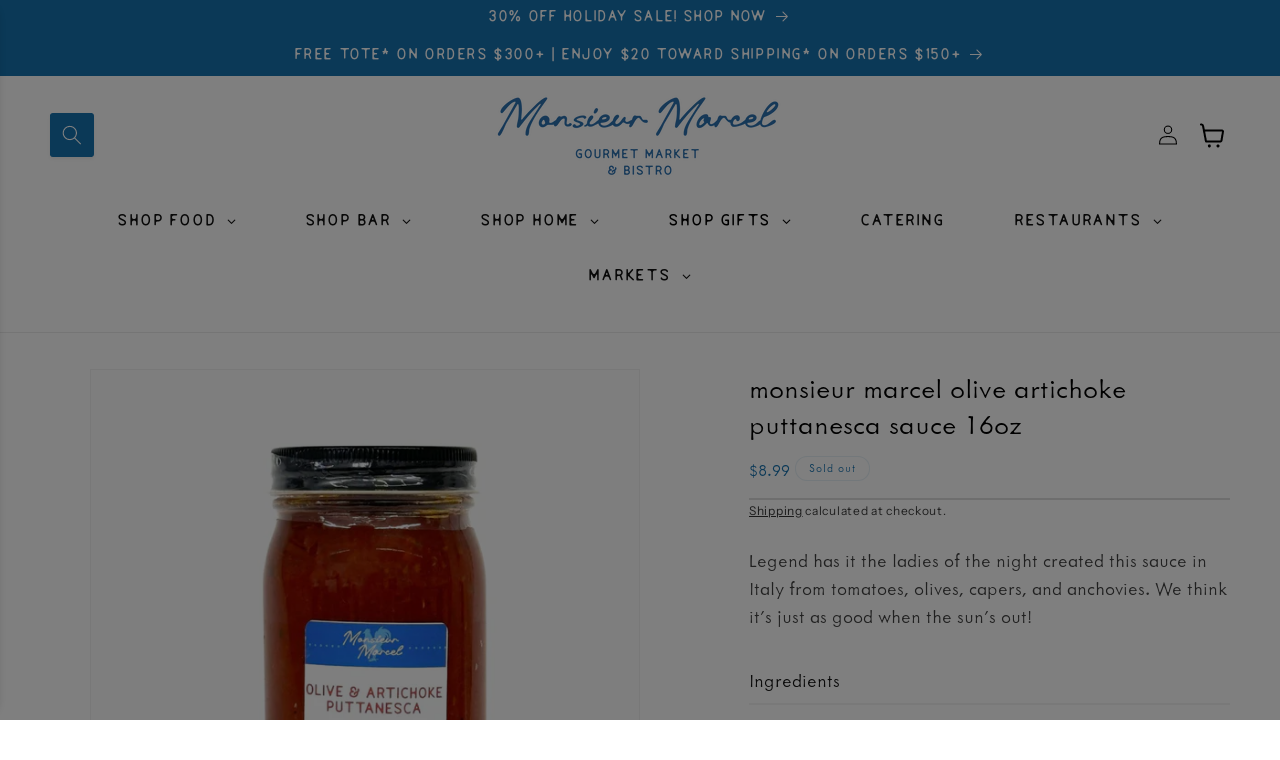

--- FILE ---
content_type: text/html; charset=utf-8
request_url: https://www.mrmarcel.com/products/mm-medtrnan-pg-ptnsca-sce-16oz
body_size: 45342
content:
<!doctype html>
<html class="no-js" lang="en">
  <head>
    <script>(function(w,d,t,r,u){var f,n,i;w[u]=w[u]||[],f=function(){var o={ti:"187230101", enableAutoSpaTracking: true};o.q=w[u],w[u]=new UET(o),w[u].push("pageLoad")},n=d.createElement(t),n.src=r,n.async=1,n.onload=n.onreadystatechange=function(){var s=this.readyState;s&&s!=="loaded"&&s!=="complete"||(f(),n.onload=n.onreadystatechange=null)},i=d.getElementsByTagName(t)[0],i.parentNode.insertBefore(n,i)})(window,document,"script","//bat.bing.com/bat.js","uetq");</script>
    <!-- Google tag (gtag.js) -->
<script async src="https://www.googletagmanager.com/gtag/js?id=AW-17691881368"></script>
<script>
  window.dataLayer = window.dataLayer || [];
  function gtag(){dataLayer.push(arguments);}
  gtag('js', new Date());

  gtag('config', 'AW-17691881368');
</script>
<!-- Google Tag Manager -->
<script>(function(w,d,s,l,i){w[l]=w[l]||[];w[l].push({'gtm.start':
new Date().getTime(),event:'gtm.js'});var f=d.getElementsByTagName(s)[0],
j=d.createElement(s),dl=l!='dataLayer'?'&l='+l:'';j.async=true;j.src=
'https://www.googletagmanager.com/gtm.js?id='+i+dl;f.parentNode.insertBefore(j,f);
})(window,document,'script','dataLayer','GTM-PT4L87GM');</script>
<!-- End Google Tag Manager -->
    <meta charset="utf-8">
    <meta http-equiv="X-UA-Compatible" content="IE=edge">
    <meta name="viewport" content="width=device-width,initial-scale=1">
    <meta name="theme-color" content="">
    <link rel="canonical" href="https://www.mrmarcel.com/products/mm-medtrnan-pg-ptnsca-sce-16oz">
    
<link rel="icon" type="image/png" href="//www.mrmarcel.com/cdn/shop/files/favicon-removebg-preview_1.png?crop=center&height=32&v=1747585124&width=32"><link rel="preconnect" href="https://fonts.shopifycdn.com" crossorigin><title>
      MONSIEUR MARCEL OLIVE ARTICHOKE PUTTANESCA SAUCE 16oz
 &ndash; monsieur marcel gourmet market</title>

    
      <meta name="description" content="Legend has it the ladies of the night created this sauce in Italy from tomatoes, olives, capers, and anchovies. We think it’s just as good when the sun’s out!">
    

    <meta property="og:site_name" content="monsieur marcel gourmet market">
<meta property="og:url" content="https://www.mrmarcel.com/products/mm-medtrnan-pg-ptnsca-sce-16oz">
<meta property="og:title" content="MONSIEUR MARCEL OLIVE ARTICHOKE PUTTANESCA SAUCE 16oz">
<meta property="og:type" content="product">
<meta property="og:description" content="Legend has it the ladies of the night created this sauce in Italy from tomatoes, olives, capers, and anchovies. We think it’s just as good when the sun’s out!">
<meta property="og:logo" content="https://cdn.shopify.com/s/files/1/0083/1153/7730/files/MonsieurMarcel-Gourmet-Blue.png?v=1704747417" />
<meta name="author" content="monsieur marcel gourmet market"><meta property="og:image" content="http://www.mrmarcel.com/cdn/shop/files/monsieur-marcel-olive-artichoke-puttanesca-sauce-16oz_fd29f1b6-3e14-457f-b3be-f89ca7f149ed.jpg?crop=center&height=1200&v=1725406385&width=1200">
  <meta property="og:image:secure_url" content="https://www.mrmarcel.com/cdn/shop/files/monsieur-marcel-olive-artichoke-puttanesca-sauce-16oz_fd29f1b6-3e14-457f-b3be-f89ca7f149ed.jpg?crop=center&height=1200&v=1725406385&width=1200">
  <meta property="og:image:width" content="1902">
  <meta property="og:image:height" content="1902"><meta property="og:price:amount" content="8.99">
  <meta property="og:price:currency" content="USD"><meta name="twitter:card" content="summary_large_image">
<meta name="twitter:title" content="MONSIEUR MARCEL OLIVE ARTICHOKE PUTTANESCA SAUCE 16oz">
<meta name="twitter:description" content="Legend has it the ladies of the night created this sauce in Italy from tomatoes, olives, capers, and anchovies. We think it’s just as good when the sun’s out!">
<meta property="twitter:image" content="http://www.mrmarcel.com/cdn/shop/files/monsieur-marcel-olive-artichoke-puttanesca-sauce-16oz_fd29f1b6-3e14-457f-b3be-f89ca7f149ed.jpg?crop=center&height=630&v=1725406385&width=1200">
<meta property="twitter:image:secure_url" content="https://www.mrmarcel.com/cdn/shop/files/monsieur-marcel-olive-artichoke-puttanesca-sauce-16oz_fd29f1b6-3e14-457f-b3be-f89ca7f149ed.jpg?crop=center&height=630&v=1725406385&width=1200">
<meta property="twitter:image:width" content="1200">
<meta property="twitter:image:height" content="630">


    <script src="//www.mrmarcel.com/cdn/shop/t/28/assets/constants.js?v=58251544750838685771717524505" defer="defer"></script>
    <script src="//www.mrmarcel.com/cdn/shop/t/28/assets/pubsub.js?v=158357773527763999511717524505" defer="defer"></script>
    <script src="//www.mrmarcel.com/cdn/shop/t/28/assets/global.js?v=130583220317443144241717524506" defer="defer"></script><script src="//www.mrmarcel.com/cdn/shop/t/28/assets/animations.js?v=88693664871331136111717524506" defer="defer"></script><script>window.performance && window.performance.mark && window.performance.mark('shopify.content_for_header.start');</script><meta name="facebook-domain-verification" content="sd8qkhrwdnuluai9u7pc798lysl7wm">
<meta name="google-site-verification" content="I9dzFz0sxsTY35ltzc1wEWVoH82E-iIAz6Q73CWzFKI">
<meta id="shopify-digital-wallet" name="shopify-digital-wallet" content="/8311537730/digital_wallets/dialog">
<link rel="alternate" type="application/json+oembed" href="https://www.mrmarcel.com/products/mm-medtrnan-pg-ptnsca-sce-16oz.oembed">
<script async="async" src="/checkouts/internal/preloads.js?locale=en-US"></script>
<script id="shopify-features" type="application/json">{"accessToken":"e4a78787e80e4c3496e28f3b1ab47918","betas":["rich-media-storefront-analytics"],"domain":"www.mrmarcel.com","predictiveSearch":true,"shopId":8311537730,"locale":"en"}</script>
<script>var Shopify = Shopify || {};
Shopify.shop = "monsieur-marcel-gourmet-market.myshopify.com";
Shopify.locale = "en";
Shopify.currency = {"active":"USD","rate":"1.0"};
Shopify.country = "US";
Shopify.theme = {"name":"shopify_theme\/mmg_market\/live","id":134211043465,"schema_name":"Dawn","schema_version":"13.0.1","theme_store_id":null,"role":"main"};
Shopify.theme.handle = "null";
Shopify.theme.style = {"id":null,"handle":null};
Shopify.cdnHost = "www.mrmarcel.com/cdn";
Shopify.routes = Shopify.routes || {};
Shopify.routes.root = "/";</script>
<script type="module">!function(o){(o.Shopify=o.Shopify||{}).modules=!0}(window);</script>
<script>!function(o){function n(){var o=[];function n(){o.push(Array.prototype.slice.apply(arguments))}return n.q=o,n}var t=o.Shopify=o.Shopify||{};t.loadFeatures=n(),t.autoloadFeatures=n()}(window);</script>
<script id="shop-js-analytics" type="application/json">{"pageType":"product"}</script>
<script defer="defer" async type="module" src="//www.mrmarcel.com/cdn/shopifycloud/shop-js/modules/v2/client.init-shop-cart-sync_BT-GjEfc.en.esm.js"></script>
<script defer="defer" async type="module" src="//www.mrmarcel.com/cdn/shopifycloud/shop-js/modules/v2/chunk.common_D58fp_Oc.esm.js"></script>
<script defer="defer" async type="module" src="//www.mrmarcel.com/cdn/shopifycloud/shop-js/modules/v2/chunk.modal_xMitdFEc.esm.js"></script>
<script type="module">
  await import("//www.mrmarcel.com/cdn/shopifycloud/shop-js/modules/v2/client.init-shop-cart-sync_BT-GjEfc.en.esm.js");
await import("//www.mrmarcel.com/cdn/shopifycloud/shop-js/modules/v2/chunk.common_D58fp_Oc.esm.js");
await import("//www.mrmarcel.com/cdn/shopifycloud/shop-js/modules/v2/chunk.modal_xMitdFEc.esm.js");

  window.Shopify.SignInWithShop?.initShopCartSync?.({"fedCMEnabled":true,"windoidEnabled":true});

</script>
<script>(function() {
  var isLoaded = false;
  function asyncLoad() {
    if (isLoaded) return;
    isLoaded = true;
    var urls = ["https:\/\/evey-files.s3.amazonaws.com\/js\/online_store.js?shop=monsieur-marcel-gourmet-market.myshopify.com"];
    for (var i = 0; i < urls.length; i++) {
      var s = document.createElement('script');
      s.type = 'text/javascript';
      s.async = true;
      s.src = urls[i];
      var x = document.getElementsByTagName('script')[0];
      x.parentNode.insertBefore(s, x);
    }
  };
  if(window.attachEvent) {
    window.attachEvent('onload', asyncLoad);
  } else {
    window.addEventListener('load', asyncLoad, false);
  }
})();</script>
<script id="__st">var __st={"a":8311537730,"offset":-28800,"reqid":"9d8c67e3-b8a9-430b-96ad-3b7b1a8653bc-1769035444","pageurl":"www.mrmarcel.com\/products\/mm-medtrnan-pg-ptnsca-sce-16oz","u":"360136e19200","p":"product","rtyp":"product","rid":7371615731849};</script>
<script>window.ShopifyPaypalV4VisibilityTracking = true;</script>
<script id="captcha-bootstrap">!function(){'use strict';const t='contact',e='account',n='new_comment',o=[[t,t],['blogs',n],['comments',n],[t,'customer']],c=[[e,'customer_login'],[e,'guest_login'],[e,'recover_customer_password'],[e,'create_customer']],r=t=>t.map((([t,e])=>`form[action*='/${t}']:not([data-nocaptcha='true']) input[name='form_type'][value='${e}']`)).join(','),a=t=>()=>t?[...document.querySelectorAll(t)].map((t=>t.form)):[];function s(){const t=[...o],e=r(t);return a(e)}const i='password',u='form_key',d=['recaptcha-v3-token','g-recaptcha-response','h-captcha-response',i],f=()=>{try{return window.sessionStorage}catch{return}},m='__shopify_v',_=t=>t.elements[u];function p(t,e,n=!1){try{const o=window.sessionStorage,c=JSON.parse(o.getItem(e)),{data:r}=function(t){const{data:e,action:n}=t;return t[m]||n?{data:e,action:n}:{data:t,action:n}}(c);for(const[e,n]of Object.entries(r))t.elements[e]&&(t.elements[e].value=n);n&&o.removeItem(e)}catch(o){console.error('form repopulation failed',{error:o})}}const l='form_type',E='cptcha';function T(t){t.dataset[E]=!0}const w=window,h=w.document,L='Shopify',v='ce_forms',y='captcha';let A=!1;((t,e)=>{const n=(g='f06e6c50-85a8-45c8-87d0-21a2b65856fe',I='https://cdn.shopify.com/shopifycloud/storefront-forms-hcaptcha/ce_storefront_forms_captcha_hcaptcha.v1.5.2.iife.js',D={infoText:'Protected by hCaptcha',privacyText:'Privacy',termsText:'Terms'},(t,e,n)=>{const o=w[L][v],c=o.bindForm;if(c)return c(t,g,e,D).then(n);var r;o.q.push([[t,g,e,D],n]),r=I,A||(h.body.append(Object.assign(h.createElement('script'),{id:'captcha-provider',async:!0,src:r})),A=!0)});var g,I,D;w[L]=w[L]||{},w[L][v]=w[L][v]||{},w[L][v].q=[],w[L][y]=w[L][y]||{},w[L][y].protect=function(t,e){n(t,void 0,e),T(t)},Object.freeze(w[L][y]),function(t,e,n,w,h,L){const[v,y,A,g]=function(t,e,n){const i=e?o:[],u=t?c:[],d=[...i,...u],f=r(d),m=r(i),_=r(d.filter((([t,e])=>n.includes(e))));return[a(f),a(m),a(_),s()]}(w,h,L),I=t=>{const e=t.target;return e instanceof HTMLFormElement?e:e&&e.form},D=t=>v().includes(t);t.addEventListener('submit',(t=>{const e=I(t);if(!e)return;const n=D(e)&&!e.dataset.hcaptchaBound&&!e.dataset.recaptchaBound,o=_(e),c=g().includes(e)&&(!o||!o.value);(n||c)&&t.preventDefault(),c&&!n&&(function(t){try{if(!f())return;!function(t){const e=f();if(!e)return;const n=_(t);if(!n)return;const o=n.value;o&&e.removeItem(o)}(t);const e=Array.from(Array(32),(()=>Math.random().toString(36)[2])).join('');!function(t,e){_(t)||t.append(Object.assign(document.createElement('input'),{type:'hidden',name:u})),t.elements[u].value=e}(t,e),function(t,e){const n=f();if(!n)return;const o=[...t.querySelectorAll(`input[type='${i}']`)].map((({name:t})=>t)),c=[...d,...o],r={};for(const[a,s]of new FormData(t).entries())c.includes(a)||(r[a]=s);n.setItem(e,JSON.stringify({[m]:1,action:t.action,data:r}))}(t,e)}catch(e){console.error('failed to persist form',e)}}(e),e.submit())}));const S=(t,e)=>{t&&!t.dataset[E]&&(n(t,e.some((e=>e===t))),T(t))};for(const o of['focusin','change'])t.addEventListener(o,(t=>{const e=I(t);D(e)&&S(e,y())}));const B=e.get('form_key'),M=e.get(l),P=B&&M;t.addEventListener('DOMContentLoaded',(()=>{const t=y();if(P)for(const e of t)e.elements[l].value===M&&p(e,B);[...new Set([...A(),...v().filter((t=>'true'===t.dataset.shopifyCaptcha))])].forEach((e=>S(e,t)))}))}(h,new URLSearchParams(w.location.search),n,t,e,['guest_login'])})(!0,!0)}();</script>
<script integrity="sha256-4kQ18oKyAcykRKYeNunJcIwy7WH5gtpwJnB7kiuLZ1E=" data-source-attribution="shopify.loadfeatures" defer="defer" src="//www.mrmarcel.com/cdn/shopifycloud/storefront/assets/storefront/load_feature-a0a9edcb.js" crossorigin="anonymous"></script>
<script data-source-attribution="shopify.dynamic_checkout.dynamic.init">var Shopify=Shopify||{};Shopify.PaymentButton=Shopify.PaymentButton||{isStorefrontPortableWallets:!0,init:function(){window.Shopify.PaymentButton.init=function(){};var t=document.createElement("script");t.src="https://www.mrmarcel.com/cdn/shopifycloud/portable-wallets/latest/portable-wallets.en.js",t.type="module",document.head.appendChild(t)}};
</script>
<script data-source-attribution="shopify.dynamic_checkout.buyer_consent">
  function portableWalletsHideBuyerConsent(e){var t=document.getElementById("shopify-buyer-consent"),n=document.getElementById("shopify-subscription-policy-button");t&&n&&(t.classList.add("hidden"),t.setAttribute("aria-hidden","true"),n.removeEventListener("click",e))}function portableWalletsShowBuyerConsent(e){var t=document.getElementById("shopify-buyer-consent"),n=document.getElementById("shopify-subscription-policy-button");t&&n&&(t.classList.remove("hidden"),t.removeAttribute("aria-hidden"),n.addEventListener("click",e))}window.Shopify?.PaymentButton&&(window.Shopify.PaymentButton.hideBuyerConsent=portableWalletsHideBuyerConsent,window.Shopify.PaymentButton.showBuyerConsent=portableWalletsShowBuyerConsent);
</script>
<script data-source-attribution="shopify.dynamic_checkout.cart.bootstrap">document.addEventListener("DOMContentLoaded",(function(){function t(){return document.querySelector("shopify-accelerated-checkout-cart, shopify-accelerated-checkout")}if(t())Shopify.PaymentButton.init();else{new MutationObserver((function(e,n){t()&&(Shopify.PaymentButton.init(),n.disconnect())})).observe(document.body,{childList:!0,subtree:!0})}}));
</script>
<script id="sections-script" data-sections="header" defer="defer" src="//www.mrmarcel.com/cdn/shop/t/28/compiled_assets/scripts.js?v=12378"></script>
<script>window.performance && window.performance.mark && window.performance.mark('shopify.content_for_header.end');</script>


    <style data-shopify>
      @font-face {
  font-family: "Instrument Sans";
  font-weight: 400;
  font-style: normal;
  font-display: swap;
  src: url("//www.mrmarcel.com/cdn/fonts/instrument_sans/instrumentsans_n4.db86542ae5e1596dbdb28c279ae6c2086c4c5bfa.woff2") format("woff2"),
       url("//www.mrmarcel.com/cdn/fonts/instrument_sans/instrumentsans_n4.510f1b081e58d08c30978f465518799851ef6d8b.woff") format("woff");
}

      @font-face {
  font-family: "Instrument Sans";
  font-weight: 700;
  font-style: normal;
  font-display: swap;
  src: url("//www.mrmarcel.com/cdn/fonts/instrument_sans/instrumentsans_n7.e4ad9032e203f9a0977786c356573ced65a7419a.woff2") format("woff2"),
       url("//www.mrmarcel.com/cdn/fonts/instrument_sans/instrumentsans_n7.b9e40f166fb7639074ba34738101a9d2990bb41a.woff") format("woff");
}

      @font-face {
  font-family: "Instrument Sans";
  font-weight: 400;
  font-style: italic;
  font-display: swap;
  src: url("//www.mrmarcel.com/cdn/fonts/instrument_sans/instrumentsans_i4.028d3c3cd8d085648c808ceb20cd2fd1eb3560e5.woff2") format("woff2"),
       url("//www.mrmarcel.com/cdn/fonts/instrument_sans/instrumentsans_i4.7e90d82df8dee29a99237cd19cc529d2206706a2.woff") format("woff");
}

      @font-face {
  font-family: "Instrument Sans";
  font-weight: 700;
  font-style: italic;
  font-display: swap;
  src: url("//www.mrmarcel.com/cdn/fonts/instrument_sans/instrumentsans_i7.d6063bb5d8f9cbf96eace9e8801697c54f363c6a.woff2") format("woff2"),
       url("//www.mrmarcel.com/cdn/fonts/instrument_sans/instrumentsans_i7.ce33afe63f8198a3ac4261b826b560103542cd36.woff") format("woff");
}

      @font-face {
  font-family: "Instrument Sans";
  font-weight: 400;
  font-style: normal;
  font-display: swap;
  src: url("//www.mrmarcel.com/cdn/fonts/instrument_sans/instrumentsans_n4.db86542ae5e1596dbdb28c279ae6c2086c4c5bfa.woff2") format("woff2"),
       url("//www.mrmarcel.com/cdn/fonts/instrument_sans/instrumentsans_n4.510f1b081e58d08c30978f465518799851ef6d8b.woff") format("woff");
}


      
        :root,
        .color-scheme-1 {
          --color-background: 255,255,255;
        
          --gradient-background: #ffffff;
        

        

        --color-foreground: 0,0,0;
        --color-background-contrast: 191,191,191;
        --color-shadow: 18,18,18;
        --color-button: 23,115,176;
        --color-button-text: 255,255,255;
        --color-secondary-button: 255,255,255;
        --color-secondary-button-text: 18,18,18;
        --color-link: 18,18,18;
        --color-badge-foreground: 0,0,0;
        --color-badge-background: 255,255,255;
        --color-badge-border: 0,0,0;
        --payment-terms-background-color: rgb(255 255 255);
      }
      
        
        .color-scheme-2 {
          --color-background: 255,255,255;
        
          --gradient-background: #ffffff;
        

        

        --color-foreground: 0,0,0;
        --color-background-contrast: 191,191,191;
        --color-shadow: 18,18,18;
        --color-button: 23,115,176;
        --color-button-text: 255,255,255;
        --color-secondary-button: 255,255,255;
        --color-secondary-button-text: 18,18,18;
        --color-link: 18,18,18;
        --color-badge-foreground: 0,0,0;
        --color-badge-background: 255,255,255;
        --color-badge-border: 0,0,0;
        --payment-terms-background-color: rgb(255 255 255);
      }
      
        
        .color-scheme-3 {
          --color-background: 255,255,255;
        
          --gradient-background: #ffffff;
        

        

        --color-foreground: 23,115,176;
        --color-background-contrast: 191,191,191;
        --color-shadow: 18,18,18;
        --color-button: 255,255,255;
        --color-button-text: 0,0,0;
        --color-secondary-button: 255,255,255;
        --color-secondary-button-text: 255,255,255;
        --color-link: 255,255,255;
        --color-badge-foreground: 23,115,176;
        --color-badge-background: 255,255,255;
        --color-badge-border: 23,115,176;
        --payment-terms-background-color: rgb(255 255 255);
      }
      
        
        .color-scheme-4 {
          --color-background: 255,255,255;
        
          --gradient-background: #ffffff;
        

        

        --color-foreground: 0,0,0;
        --color-background-contrast: 191,191,191;
        --color-shadow: 23,115,176;
        --color-button: 255,255,255;
        --color-button-text: 23,115,176;
        --color-secondary-button: 255,255,255;
        --color-secondary-button-text: 23,115,176;
        --color-link: 23,115,176;
        --color-badge-foreground: 0,0,0;
        --color-badge-background: 255,255,255;
        --color-badge-border: 0,0,0;
        --payment-terms-background-color: rgb(255 255 255);
      }
      
        
        .color-scheme-5 {
          --color-background: 169,194,230;
        
          --gradient-background: #a9c2e6;
        

        

        --color-foreground: 0,0,0;
        --color-background-contrast: 70,124,201;
        --color-shadow: 18,18,18;
        --color-button: 23,115,176;
        --color-button-text: 0,0,0;
        --color-secondary-button: 169,194,230;
        --color-secondary-button-text: 0,0,0;
        --color-link: 0,0,0;
        --color-badge-foreground: 0,0,0;
        --color-badge-background: 169,194,230;
        --color-badge-border: 0,0,0;
        --payment-terms-background-color: rgb(169 194 230);
      }
      
        
        .color-scheme-c9275d39-d8b3-46f8-8904-697199cb7c25 {
          --color-background: 23,115,176;
        
          --gradient-background: #1773b0;
        

        

        --color-foreground: 255,255,255;
        --color-background-contrast: 8,41,63;
        --color-shadow: 18,18,18;
        --color-button: 253,122,80;
        --color-button-text: 255,255,255;
        --color-secondary-button: 23,115,176;
        --color-secondary-button-text: 18,18,18;
        --color-link: 18,18,18;
        --color-badge-foreground: 255,255,255;
        --color-badge-background: 23,115,176;
        --color-badge-border: 255,255,255;
        --payment-terms-background-color: rgb(23 115 176);
      }
      
        
        .color-scheme-a71c9d76-b781-42ce-bd9b-d12e606d6eac {
          --color-background: 192,33,39;
        
          --gradient-background: #c02127;
        

        

        --color-foreground: 255,255,255;
        --color-background-contrast: 83,14,17;
        --color-shadow: 18,18,18;
        --color-button: 255,255,255;
        --color-button-text: 255,255,255;
        --color-secondary-button: 192,33,39;
        --color-secondary-button-text: 18,18,18;
        --color-link: 18,18,18;
        --color-badge-foreground: 255,255,255;
        --color-badge-background: 192,33,39;
        --color-badge-border: 255,255,255;
        --payment-terms-background-color: rgb(192 33 39);
      }
      
        
        .color-scheme-f3cab8f3-142c-4fd8-96df-654e24702d88 {
          --color-background: 109,11,40;
        
          --gradient-background: #6d0b28;
        

        

        --color-foreground: 255,255,255;
        --color-background-contrast: 132,13,48;
        --color-shadow: 255,255,255;
        --color-button: 109,11,40;
        --color-button-text: 255,255,255;
        --color-secondary-button: 109,11,40;
        --color-secondary-button-text: 255,255,255;
        --color-link: 255,255,255;
        --color-badge-foreground: 255,255,255;
        --color-badge-background: 109,11,40;
        --color-badge-border: 255,255,255;
        --payment-terms-background-color: rgb(109 11 40);
      }
      

      body, .color-scheme-1, .color-scheme-2, .color-scheme-3, .color-scheme-4, .color-scheme-5, .color-scheme-c9275d39-d8b3-46f8-8904-697199cb7c25, .color-scheme-a71c9d76-b781-42ce-bd9b-d12e606d6eac, .color-scheme-f3cab8f3-142c-4fd8-96df-654e24702d88 {
        color: rgba(var(--color-foreground), 0.75);
        background-color: rgb(var(--color-background));
      }

      :root {
        --font-body-family: "Instrument Sans", sans-serif;
        --font-body-style: normal;
        --font-body-weight: 400;
        --font-body-weight-bold: 700;

        --font-heading-family: "Instrument Sans", sans-serif;
        --font-heading-style: normal;
        --font-heading-weight: 400;

        --font-body-scale: 1.0;
        --font-heading-scale: 1.0;

        --media-padding: px;
        --media-border-opacity: 0.05;
        --media-border-width: 1px;
        --media-radius: 0px;
        --media-shadow-opacity: 0.0;
        --media-shadow-horizontal-offset: 0px;
        --media-shadow-vertical-offset: 4px;
        --media-shadow-blur-radius: 5px;
        --media-shadow-visible: 0;

        --page-width: 150rem;
        --page-width-margin: 0rem;

        --product-card-image-padding: 0.0rem;
        --product-card-corner-radius: 0.0rem;
        --product-card-text-alignment: center;
        --product-card-border-width: 0.0rem;
        --product-card-border-opacity: 0.1;
        --product-card-shadow-opacity: 0.0;
        --product-card-shadow-visible: 0;
        --product-card-shadow-horizontal-offset: 0.0rem;
        --product-card-shadow-vertical-offset: 0.4rem;
        --product-card-shadow-blur-radius: 0.5rem;

        --collection-card-image-padding: 0.0rem;
        --collection-card-corner-radius: 0.0rem;
        --collection-card-text-alignment: center;
        --collection-card-border-width: 0.0rem;
        --collection-card-border-opacity: 0.1;
        --collection-card-shadow-opacity: 0.0;
        --collection-card-shadow-visible: 0;
        --collection-card-shadow-horizontal-offset: 0.0rem;
        --collection-card-shadow-vertical-offset: 0.4rem;
        --collection-card-shadow-blur-radius: 0.5rem;

        --blog-card-image-padding: 0.0rem;
        --blog-card-corner-radius: 0.0rem;
        --blog-card-text-alignment: left;
        --blog-card-border-width: 0.0rem;
        --blog-card-border-opacity: 0.1;
        --blog-card-shadow-opacity: 0.0;
        --blog-card-shadow-visible: 0;
        --blog-card-shadow-horizontal-offset: 0.0rem;
        --blog-card-shadow-vertical-offset: 0.4rem;
        --blog-card-shadow-blur-radius: 0.5rem;

        --badge-corner-radius: 4.0rem;

        --popup-border-width: 1px;
        --popup-border-opacity: 0.1;
        --popup-corner-radius: 0px;
        --popup-shadow-opacity: 0.05;
        --popup-shadow-horizontal-offset: 0px;
        --popup-shadow-vertical-offset: 4px;
        --popup-shadow-blur-radius: 5px;

        --drawer-border-width: 1px;
        --drawer-border-opacity: 0.1;
        --drawer-shadow-opacity: 0.0;
        --drawer-shadow-horizontal-offset: 0px;
        --drawer-shadow-vertical-offset: 4px;
        --drawer-shadow-blur-radius: 5px;

        --spacing-sections-desktop: 0px;
        --spacing-sections-mobile: 0px;

        --grid-desktop-vertical-spacing: 40px;
        --grid-desktop-horizontal-spacing: 40px;
        --grid-mobile-vertical-spacing: 20px;
        --grid-mobile-horizontal-spacing: 20px;

        --text-boxes-border-opacity: 0.1;
        --text-boxes-border-width: 0px;
        --text-boxes-radius: 0px;
        --text-boxes-shadow-opacity: 0.0;
        --text-boxes-shadow-visible: 0;
        --text-boxes-shadow-horizontal-offset: 0px;
        --text-boxes-shadow-vertical-offset: 4px;
        --text-boxes-shadow-blur-radius: 5px;

        --buttons-radius: 0px;
        --buttons-radius-outset: 0px;
        --buttons-border-width: 1px;
        --buttons-border-opacity: 1.0;
        --buttons-shadow-opacity: 0.0;
        --buttons-shadow-visible: 0;
        --buttons-shadow-horizontal-offset: 0px;
        --buttons-shadow-vertical-offset: 4px;
        --buttons-shadow-blur-radius: 5px;
        --buttons-border-offset: 0px;

        --inputs-radius: 0px;
        --inputs-border-width: 1px;
        --inputs-border-opacity: 0.55;
        --inputs-shadow-opacity: 0.0;
        --inputs-shadow-horizontal-offset: 0px;
        --inputs-margin-offset: 0px;
        --inputs-shadow-vertical-offset: 4px;
        --inputs-shadow-blur-radius: 5px;
        --inputs-radius-outset: 0px;

        --variant-pills-radius: 40px;
        --variant-pills-border-width: 1px;
        --variant-pills-border-opacity: 0.55;
        --variant-pills-shadow-opacity: 0.0;
        --variant-pills-shadow-horizontal-offset: 0px;
        --variant-pills-shadow-vertical-offset: 4px;
        --variant-pills-shadow-blur-radius: 5px;
      }

      *,
      *::before,
      *::after {
        box-sizing: inherit;
      }

      html {
        box-sizing: border-box;
        font-size: calc(var(--font-body-scale) * 62.5%);
        height: 100%;
      }

      body {
        display: grid;
        grid-template-rows: auto auto 1fr auto;
        grid-template-columns: 100%;
        min-height: 100%;
        margin: 0;
        font-size: 1.5rem;
        letter-spacing: 0.06rem;
        line-height: calc(1 + 0.8 / var(--font-body-scale));
        font-family: var(--font-body-family);
        font-style: var(--font-body-style);
        font-weight: var(--font-body-weight);
      }

      @media screen and (min-width: 750px) {
        body {
          font-size: 1.6rem;
        }
      }
    </style>

    <link href="//www.mrmarcel.com/cdn/shop/t/28/assets/base.css?v=129573379815258484631759623621" rel="stylesheet" type="text/css" media="all" />
<link rel="preload" as="font" href="//www.mrmarcel.com/cdn/fonts/instrument_sans/instrumentsans_n4.db86542ae5e1596dbdb28c279ae6c2086c4c5bfa.woff2" type="font/woff2" crossorigin><link rel="preload" as="font" href="//www.mrmarcel.com/cdn/fonts/instrument_sans/instrumentsans_n4.db86542ae5e1596dbdb28c279ae6c2086c4c5bfa.woff2" type="font/woff2" crossorigin><link
        rel="stylesheet"
        href="//www.mrmarcel.com/cdn/shop/t/28/assets/component-predictive-search.css?v=118923337488134913561717524504"
        media="print"
        onload="this.media='all'"
      ><script>
      document.documentElement.className = document.documentElement.className.replace('no-js', 'js');
      if (Shopify.designMode) {
        document.documentElement.classList.add('shopify-design-mode');
      }
    </script>
  <!-- BEGIN app block: shopify://apps/smart-seo/blocks/smartseo/7b0a6064-ca2e-4392-9a1d-8c43c942357b --><meta name="smart-seo-integrated" content="true" /><!-- metatagsSavedToSEOFields: true --><!-- END app block --><!-- BEGIN app block: shopify://apps/zapiet-pickup-delivery/blocks/app-embed/5599aff0-8af1-473a-a372-ecd72a32b4d5 -->









    <style>#storePickupApp {
}</style>




<script type="text/javascript">
    var zapietTranslations = {};

    window.ZapietMethods = {"shipping":{"active":true,"enabled":true,"name":"Shipping","sort":1,"status":{"condition":"price","operator":"morethan","value":0,"enabled":true,"product_conditions":{"enabled":false,"value":"alcohol","enable":false,"property":"tags","hide_button":false}},"button":{"type":"default","default":null,"hover":"","active":null}},"delivery":{"active":false,"enabled":true,"name":"Delivery","sort":2,"status":{"condition":"price","operator":"morethan","value":0,"enabled":true,"product_conditions":{"enabled":false,"value":"Pickup Only,Shipping Only","enable":false,"property":"tags","hide_button":false}},"button":{"type":"default","default":null,"hover":"","active":null}},"pickup":{"active":false,"enabled":true,"name":"Pickup","sort":3,"status":{"condition":"price","operator":"morethan","value":0,"enabled":true,"product_conditions":{"enabled":false,"value":"Delivery Only,Shipping Only","enable":false,"property":"tags","hide_button":false}},"button":{"type":"default","default":null,"hover":"","active":null}}}
    window.ZapietEvent = {
        listen: function(eventKey, callback) {
            if (!this.listeners) {
                this.listeners = [];
            }
            this.listeners.push({
                eventKey: eventKey,
                callback: callback
            });
        },
    };

    

    
        
        var language_settings = {"enable_app":true,"enable_geo_search_for_pickups":false,"pickup_region_filter_enabled":false,"pickup_region_filter_field":null,"currency":"USD","weight_format":"lb","pickup.enable_map":true,"delivery_validation_method":"within_max_radius","base_country_name":"United States","base_country_code":"US","method_display_style":"default","default_method_display_style":"classic","date_format":"l, F j, Y","time_format":"h:i A","week_day_start":"Sun","pickup_address_format":"<span class=\"name\"><strong>{{company_name}}</strong></span><span class=\"address\">{{address_line_1}}<br />{{city}}, {{postal_code}}</span><span class=\"distance\">{{distance}}</span>{{more_information}}","rates_enabled":true,"payment_customization_enabled":false,"distance_format":"mi","enable_delivery_address_autocompletion":true,"enable_delivery_current_location":true,"enable_pickup_address_autocompletion":false,"pickup_date_picker_enabled":true,"pickup_time_picker_enabled":true,"delivery_note_enabled":true,"delivery_note_required":false,"delivery_date_picker_enabled":true,"delivery_time_picker_enabled":true,"shipping.date_picker_enabled":false,"delivery_validate_cart":false,"pickup_validate_cart":false,"gmak":"QUl6YVN5QTkwV3lRc19OcXM4NGZHQzhxNUhfUmp3dDlJcjRUdzJB","enable_checkout_locale":true,"enable_checkout_url":true,"disable_widget_for_digital_items":false,"disable_widget_for_product_handles":"gift-card","colors":{"widget_active_background_color":null,"widget_active_border_color":null,"widget_active_icon_color":null,"widget_active_text_color":null,"widget_inactive_background_color":null,"widget_inactive_border_color":null,"widget_inactive_icon_color":null,"widget_inactive_text_color":null},"delivery_validator":{"enabled":false,"show_on_page_load":true,"sticky":true},"checkout":{"delivery":{"discount_code":null,"prepopulate_shipping_address":true,"preselect_first_available_time":true},"pickup":{"discount_code":null,"prepopulate_shipping_address":true,"customer_phone_required":false,"preselect_first_location":true,"preselect_first_available_time":true},"shipping":{"discount_code":null}},"day_name_attribute_enabled":true,"methods":{"shipping":{"active":true,"enabled":true,"name":"Shipping","sort":1,"status":{"condition":"price","operator":"morethan","value":0,"enabled":true,"product_conditions":{"enabled":false,"value":"alcohol","enable":false,"property":"tags","hide_button":false}},"button":{"type":"default","default":null,"hover":"","active":null}},"delivery":{"active":false,"enabled":true,"name":"Delivery","sort":2,"status":{"condition":"price","operator":"morethan","value":0,"enabled":true,"product_conditions":{"enabled":false,"value":"Pickup Only,Shipping Only","enable":false,"property":"tags","hide_button":false}},"button":{"type":"default","default":null,"hover":"","active":null}},"pickup":{"active":false,"enabled":true,"name":"Pickup","sort":3,"status":{"condition":"price","operator":"morethan","value":0,"enabled":true,"product_conditions":{"enabled":false,"value":"Delivery Only,Shipping Only","enable":false,"property":"tags","hide_button":false}},"button":{"type":"default","default":null,"hover":"","active":null}}},"translations":{"methods":{"shipping":"Shipping","pickup":"Pickups","delivery":"Delivery"},"calendar":{"january":"January","february":"February","march":"March","april":"April","may":"May","june":"June","july":"July","august":"August","september":"September","october":"October","november":"November","december":"December","sunday":"Sun","monday":"Mon","tuesday":"Tue","wednesday":"Wed","thursday":"Thu","friday":"Fri","saturday":"Sat","today":"","close":"","labelMonthNext":"Next month","labelMonthPrev":"Previous month","labelMonthSelect":"Select a month","labelYearSelect":"Select a year","and":"and","between":"between"},"pickup":{"checkout_button":"Checkout","location_label":"Choose a location.","could_not_find_location":"Sorry, we could not find your location.","datepicker_label":"Choose a date and time.","datepicker_placeholder":"Choose a date and time.","date_time_output":"{{DATE}} at {{TIME}}","location_placeholder":"Enter your postal code ...","filter_by_region_placeholder":"Filter by state/province","heading":"Store Pickup","note":"","max_order_total":"Maximum order value for pickup is $0.00","max_order_weight":"Maximum order weight for pickup is {{ weight }}","min_order_total":"Minimum order value for pickup is $0.00","min_order_weight":"Minimum order weight for pickup is {{ weight }}","more_information":"More information","no_date_time_selected":"Please select a date & time.","no_locations_found":"Sorry, pickup is not available for your selected items.","no_locations_region":"Sorry, pickup is not available in your region.","cart_eligibility_error":"Sorry, pickup is not available for your selected items.","method_not_available":"Not available","opening_hours":"Opening hours","locations_found":"Please select a pickup location:","preselect_first_available_time":"Select a time","dates_not_available":"Sorry, your selected items are not currently available for pickup.","checkout_error":"Please select a date and time for pickup.","location_error":"Please select a pickup location."},"delivery":{"checkout_button":"Checkout","could_not_find_location":"Sorry, we could not find your location.","datepicker_label":"Choose a date and time.","datepicker_placeholder":"Choose a date and time.","date_time_output":"{{DATE}} between {{SLOT_START_TIME}} and {{SLOT_END_TIME}}","delivery_note_label":"Please enter delivery instructions (optional)","delivery_validator_button_label":"Go","delivery_validator_eligible_button_label":"Continue shopping","delivery_validator_eligible_button_link":"#","delivery_validator_eligible_content":"To start shopping just click the button below","delivery_validator_eligible_heading":"Great, we deliver to your area!","delivery_validator_error_button_label":"Continue shopping","delivery_validator_error_button_link":"#","delivery_validator_error_content":"Sorry, it looks like we have encountered an unexpected error. Please try again.","delivery_validator_error_heading":"An error occured","delivery_validator_not_eligible_button_label":"Continue shopping","delivery_validator_not_eligible_button_link":"#","delivery_validator_not_eligible_content":"You are more then welcome to continue browsing our store","delivery_validator_not_eligible_heading":"Sorry, we do not deliver to your area","delivery_validator_placeholder":"Enter your FULL address...","delivery_validator_prelude":"Do we deliver?","available":"Great! You are eligible for delivery.","heading":"Local Delivery","note":"Enter your FULL address to check if you are eligible for local delivery:","max_order_total":"Maximum order value for delivery is $0.00","max_order_weight":"Maximum order weight for delivery is {{ weight }}","min_order_total":"Minimum order value for delivery is $0.00","min_order_weight":"Minimum order weight for delivery is {{ weight }}","delivery_note_error":"Please enter delivery instructions","no_date_time_selected":"Please select a date & time for delivery.","cart_eligibility_error":"Sorry, delivery is not available for your selected items.","method_not_available":"Not available","delivery_note_label_required":"Please enter delivery instructions (required)","location_placeholder":"Enter your FULL address...","preselect_first_available_time":"Select a time","not_available":"Sorry, delivery is not available in your area.","dates_not_available":"Sorry, your selected items are not currently available for delivery.","checkout_error":"Please enter a valid zipcode and select your preferred date and time for delivery."},"shipping":{"checkout_button":"Checkout","datepicker_placeholder":"Choose a date.","heading":"Shipping","note":"Please click the checkout button to continue.","max_order_total":"Maximum order value for shipping is $0.00","max_order_weight":"Maximum order weight for shipping is {{ weight }}","min_order_total":"Minimum order value for shipping is $0.00","min_order_weight":"Minimum order weight for shipping is {{ weight }}","cart_eligibility_error":"Sorry, shipping is not available for your selected items.","method_not_available":"Not available","checkout_error":"Please choose a date for shipping."},"widget":{"zapiet_id_error":"There was a problem adding the Zapiet ID to your cart","attributes_error":"There was a problem adding the attributes to your cart","no_checkout_method_error":"Please select a delivery option","no_delivery_options_available":"No delivery options are available for your products","sms_consent":"I would like to receive SMS notifications about my order updates."},"order_status":{"pickup_details_heading":"Pickup details","pickup_details_text":"Your order will be ready for collection at our {{ Pickup-Location-Company }} location{% if Pickup-Date %} on {{ Pickup-Date | date: \"%A, %d %B\" }}{% if Pickup-Time %} at {{ Pickup-Time }}{% endif %}{% endif %}","delivery_details_heading":"Delivery details","delivery_details_text":"Your order will be delivered locally by our team{% if Delivery-Date %} on the {{ Delivery-Date | date: \"%A, %d %B\" }}{% if Delivery-Time %} between {{ Delivery-Time }}{% endif %}{% endif %}","shipping_details_heading":"Shipping details","shipping_details_text":"Your order will arrive soon{% if Shipping-Date %} on the {{ Shipping-Date | date: \"%A, %d %B\" }}{% endif %}"},"product_widget":{"title":"Delivery and pickup options:","pickup_at":"Pickup at {{ location }}","ready_for_collection":"Ready for collection from","on":"on","view_all_stores":"View all stores","pickup_not_available_item":"Pickup not available for this item","delivery_not_available_location":"Delivery not available for {{ postal_code }}","delivered_by":"Delivered by {{ date }}","delivered_today":"Delivered today","change":"Change","tomorrow":"tomorrow","today":"today","delivery_to":"Delivery to {{ postal_code }}","showing_options_for":"Showing options for {{ postal_code }}","modal_heading":"Select a store for pickup","modal_subheading":"Showing stores near {{ postal_code }}","show_opening_hours":"Show opening hours","hide_opening_hours":"Hide opening hours","closed":"Closed","input_placeholder":"Enter your postal code","input_button":"Check","input_error":"Add a postal code to check available delivery and pickup options.","pickup_available":"Pickup available","not_available":"Not available","select":"Select","selected":"Selected","find_a_store":"Find a store"},"shipping_language_code":"en","delivery_language_code":"en-AU","pickup_language_code":"en-CA"},"default_language":"en","region":"us-2","api_region":"api-us","enable_zapiet_id_all_items":true,"widget_restore_state_on_load":false,"draft_orders_enabled":false,"preselect_checkout_method":true,"widget_show_could_not_locate_div_error":true,"checkout_extension_enabled":false,"show_pickup_consent_checkbox":false,"show_delivery_consent_checkbox":false,"subscription_paused":false,"pickup_note_enabled":false,"pickup_note_required":false,"shipping_note_enabled":false,"shipping_note_required":false};
        zapietTranslations["en"] = language_settings.translations;
    

    function initializeZapietApp() {
        var products = [];

        

        window.ZapietCachedSettings = {
            cached_config: {"enable_app":true,"enable_geo_search_for_pickups":false,"pickup_region_filter_enabled":false,"pickup_region_filter_field":null,"currency":"USD","weight_format":"lb","pickup.enable_map":true,"delivery_validation_method":"within_max_radius","base_country_name":"United States","base_country_code":"US","method_display_style":"default","default_method_display_style":"classic","date_format":"l, F j, Y","time_format":"h:i A","week_day_start":"Sun","pickup_address_format":"<span class=\"name\"><strong>{{company_name}}</strong></span><span class=\"address\">{{address_line_1}}<br />{{city}}, {{postal_code}}</span><span class=\"distance\">{{distance}}</span>{{more_information}}","rates_enabled":true,"payment_customization_enabled":false,"distance_format":"mi","enable_delivery_address_autocompletion":true,"enable_delivery_current_location":true,"enable_pickup_address_autocompletion":false,"pickup_date_picker_enabled":true,"pickup_time_picker_enabled":true,"delivery_note_enabled":true,"delivery_note_required":false,"delivery_date_picker_enabled":true,"delivery_time_picker_enabled":true,"shipping.date_picker_enabled":false,"delivery_validate_cart":false,"pickup_validate_cart":false,"gmak":"QUl6YVN5QTkwV3lRc19OcXM4NGZHQzhxNUhfUmp3dDlJcjRUdzJB","enable_checkout_locale":true,"enable_checkout_url":true,"disable_widget_for_digital_items":false,"disable_widget_for_product_handles":"gift-card","colors":{"widget_active_background_color":null,"widget_active_border_color":null,"widget_active_icon_color":null,"widget_active_text_color":null,"widget_inactive_background_color":null,"widget_inactive_border_color":null,"widget_inactive_icon_color":null,"widget_inactive_text_color":null},"delivery_validator":{"enabled":false,"show_on_page_load":true,"sticky":true},"checkout":{"delivery":{"discount_code":null,"prepopulate_shipping_address":true,"preselect_first_available_time":true},"pickup":{"discount_code":null,"prepopulate_shipping_address":true,"customer_phone_required":false,"preselect_first_location":true,"preselect_first_available_time":true},"shipping":{"discount_code":null}},"day_name_attribute_enabled":true,"methods":{"shipping":{"active":true,"enabled":true,"name":"Shipping","sort":1,"status":{"condition":"price","operator":"morethan","value":0,"enabled":true,"product_conditions":{"enabled":false,"value":"alcohol","enable":false,"property":"tags","hide_button":false}},"button":{"type":"default","default":null,"hover":"","active":null}},"delivery":{"active":false,"enabled":true,"name":"Delivery","sort":2,"status":{"condition":"price","operator":"morethan","value":0,"enabled":true,"product_conditions":{"enabled":false,"value":"Pickup Only,Shipping Only","enable":false,"property":"tags","hide_button":false}},"button":{"type":"default","default":null,"hover":"","active":null}},"pickup":{"active":false,"enabled":true,"name":"Pickup","sort":3,"status":{"condition":"price","operator":"morethan","value":0,"enabled":true,"product_conditions":{"enabled":false,"value":"Delivery Only,Shipping Only","enable":false,"property":"tags","hide_button":false}},"button":{"type":"default","default":null,"hover":"","active":null}}},"translations":{"methods":{"shipping":"Shipping","pickup":"Pickups","delivery":"Delivery"},"calendar":{"january":"January","february":"February","march":"March","april":"April","may":"May","june":"June","july":"July","august":"August","september":"September","october":"October","november":"November","december":"December","sunday":"Sun","monday":"Mon","tuesday":"Tue","wednesday":"Wed","thursday":"Thu","friday":"Fri","saturday":"Sat","today":"","close":"","labelMonthNext":"Next month","labelMonthPrev":"Previous month","labelMonthSelect":"Select a month","labelYearSelect":"Select a year","and":"and","between":"between"},"pickup":{"checkout_button":"Checkout","location_label":"Choose a location.","could_not_find_location":"Sorry, we could not find your location.","datepicker_label":"Choose a date and time.","datepicker_placeholder":"Choose a date and time.","date_time_output":"{{DATE}} at {{TIME}}","location_placeholder":"Enter your postal code ...","filter_by_region_placeholder":"Filter by state/province","heading":"Store Pickup","note":"","max_order_total":"Maximum order value for pickup is $0.00","max_order_weight":"Maximum order weight for pickup is {{ weight }}","min_order_total":"Minimum order value for pickup is $0.00","min_order_weight":"Minimum order weight for pickup is {{ weight }}","more_information":"More information","no_date_time_selected":"Please select a date & time.","no_locations_found":"Sorry, pickup is not available for your selected items.","no_locations_region":"Sorry, pickup is not available in your region.","cart_eligibility_error":"Sorry, pickup is not available for your selected items.","method_not_available":"Not available","opening_hours":"Opening hours","locations_found":"Please select a pickup location:","preselect_first_available_time":"Select a time","dates_not_available":"Sorry, your selected items are not currently available for pickup.","checkout_error":"Please select a date and time for pickup.","location_error":"Please select a pickup location."},"delivery":{"checkout_button":"Checkout","could_not_find_location":"Sorry, we could not find your location.","datepicker_label":"Choose a date and time.","datepicker_placeholder":"Choose a date and time.","date_time_output":"{{DATE}} between {{SLOT_START_TIME}} and {{SLOT_END_TIME}}","delivery_note_label":"Please enter delivery instructions (optional)","delivery_validator_button_label":"Go","delivery_validator_eligible_button_label":"Continue shopping","delivery_validator_eligible_button_link":"#","delivery_validator_eligible_content":"To start shopping just click the button below","delivery_validator_eligible_heading":"Great, we deliver to your area!","delivery_validator_error_button_label":"Continue shopping","delivery_validator_error_button_link":"#","delivery_validator_error_content":"Sorry, it looks like we have encountered an unexpected error. Please try again.","delivery_validator_error_heading":"An error occured","delivery_validator_not_eligible_button_label":"Continue shopping","delivery_validator_not_eligible_button_link":"#","delivery_validator_not_eligible_content":"You are more then welcome to continue browsing our store","delivery_validator_not_eligible_heading":"Sorry, we do not deliver to your area","delivery_validator_placeholder":"Enter your FULL address...","delivery_validator_prelude":"Do we deliver?","available":"Great! You are eligible for delivery.","heading":"Local Delivery","note":"Enter your FULL address to check if you are eligible for local delivery:","max_order_total":"Maximum order value for delivery is $0.00","max_order_weight":"Maximum order weight for delivery is {{ weight }}","min_order_total":"Minimum order value for delivery is $0.00","min_order_weight":"Minimum order weight for delivery is {{ weight }}","delivery_note_error":"Please enter delivery instructions","no_date_time_selected":"Please select a date & time for delivery.","cart_eligibility_error":"Sorry, delivery is not available for your selected items.","method_not_available":"Not available","delivery_note_label_required":"Please enter delivery instructions (required)","location_placeholder":"Enter your FULL address...","preselect_first_available_time":"Select a time","not_available":"Sorry, delivery is not available in your area.","dates_not_available":"Sorry, your selected items are not currently available for delivery.","checkout_error":"Please enter a valid zipcode and select your preferred date and time for delivery."},"shipping":{"checkout_button":"Checkout","datepicker_placeholder":"Choose a date.","heading":"Shipping","note":"Please click the checkout button to continue.","max_order_total":"Maximum order value for shipping is $0.00","max_order_weight":"Maximum order weight for shipping is {{ weight }}","min_order_total":"Minimum order value for shipping is $0.00","min_order_weight":"Minimum order weight for shipping is {{ weight }}","cart_eligibility_error":"Sorry, shipping is not available for your selected items.","method_not_available":"Not available","checkout_error":"Please choose a date for shipping."},"widget":{"zapiet_id_error":"There was a problem adding the Zapiet ID to your cart","attributes_error":"There was a problem adding the attributes to your cart","no_checkout_method_error":"Please select a delivery option","no_delivery_options_available":"No delivery options are available for your products","sms_consent":"I would like to receive SMS notifications about my order updates."},"order_status":{"pickup_details_heading":"Pickup details","pickup_details_text":"Your order will be ready for collection at our {{ Pickup-Location-Company }} location{% if Pickup-Date %} on {{ Pickup-Date | date: \"%A, %d %B\" }}{% if Pickup-Time %} at {{ Pickup-Time }}{% endif %}{% endif %}","delivery_details_heading":"Delivery details","delivery_details_text":"Your order will be delivered locally by our team{% if Delivery-Date %} on the {{ Delivery-Date | date: \"%A, %d %B\" }}{% if Delivery-Time %} between {{ Delivery-Time }}{% endif %}{% endif %}","shipping_details_heading":"Shipping details","shipping_details_text":"Your order will arrive soon{% if Shipping-Date %} on the {{ Shipping-Date | date: \"%A, %d %B\" }}{% endif %}"},"product_widget":{"title":"Delivery and pickup options:","pickup_at":"Pickup at {{ location }}","ready_for_collection":"Ready for collection from","on":"on","view_all_stores":"View all stores","pickup_not_available_item":"Pickup not available for this item","delivery_not_available_location":"Delivery not available for {{ postal_code }}","delivered_by":"Delivered by {{ date }}","delivered_today":"Delivered today","change":"Change","tomorrow":"tomorrow","today":"today","delivery_to":"Delivery to {{ postal_code }}","showing_options_for":"Showing options for {{ postal_code }}","modal_heading":"Select a store for pickup","modal_subheading":"Showing stores near {{ postal_code }}","show_opening_hours":"Show opening hours","hide_opening_hours":"Hide opening hours","closed":"Closed","input_placeholder":"Enter your postal code","input_button":"Check","input_error":"Add a postal code to check available delivery and pickup options.","pickup_available":"Pickup available","not_available":"Not available","select":"Select","selected":"Selected","find_a_store":"Find a store"},"shipping_language_code":"en","delivery_language_code":"en-AU","pickup_language_code":"en-CA"},"default_language":"en","region":"us-2","api_region":"api-us","enable_zapiet_id_all_items":true,"widget_restore_state_on_load":false,"draft_orders_enabled":false,"preselect_checkout_method":true,"widget_show_could_not_locate_div_error":true,"checkout_extension_enabled":false,"show_pickup_consent_checkbox":false,"show_delivery_consent_checkbox":false,"subscription_paused":false,"pickup_note_enabled":false,"pickup_note_required":false,"shipping_note_enabled":false,"shipping_note_required":false},
            shop_identifier: 'monsieur-marcel-gourmet-market.myshopify.com',
            language_code: 'en',
            checkout_url: '/cart',
            products: products,
            translations: zapietTranslations,
            customer: {
                first_name: '',
                last_name: '',
                company: '',
                address1: '',
                address2: '',
                city: '',
                province: '',
                country: '',
                zip: '',
                phone: '',
                tags: null
            }
        }

        window.Zapiet.start(window.ZapietCachedSettings, true);

        
            window.ZapietEvent.listen('widget_loaded', function() {
                window.customCheckoutValidation = function(params, callback) {
    var input = document.querySelector("#terms_and_conditions");
    
    if (input && !input.checked) {
        alert("You must agree with the terms and conditions");
        callback(false);
        return;
    }
    
    callback(true);
}
            });
        
    }

    function loadZapietStyles(href) {
        var ss = document.createElement("link");
        ss.type = "text/css";
        ss.rel = "stylesheet";
        ss.media = "all";
        ss.href = href;
        document.getElementsByTagName("head")[0].appendChild(ss);
    }

    
        loadZapietStyles("https://cdn.shopify.com/extensions/019be05a-52b6-7172-887e-e7eb0fc23ad3/zapiet-pickup-delivery-1073/assets/storepickup.css");
        var zapietLoadScripts = {
            vendor: true,
            storepickup: true,
            pickup: true,
            delivery: true,
            shipping: true,
            pickup_map: true,
            validator: false
        };

        function zapietScriptLoaded(key) {
            zapietLoadScripts[key] = false;
            if (!Object.values(zapietLoadScripts).includes(true)) {
                initializeZapietApp();
            }
        }
    
</script>




    <script type="module" src="https://cdn.shopify.com/extensions/019be05a-52b6-7172-887e-e7eb0fc23ad3/zapiet-pickup-delivery-1073/assets/vendor.js" onload="zapietScriptLoaded('vendor')" defer></script>
    <script type="module" src="https://cdn.shopify.com/extensions/019be05a-52b6-7172-887e-e7eb0fc23ad3/zapiet-pickup-delivery-1073/assets/storepickup.js" onload="zapietScriptLoaded('storepickup')" defer></script>

    

    
        <script type="module" src="https://cdn.shopify.com/extensions/019be05a-52b6-7172-887e-e7eb0fc23ad3/zapiet-pickup-delivery-1073/assets/pickup.js" onload="zapietScriptLoaded('pickup')" defer></script>
    

    
        <script type="module" src="https://cdn.shopify.com/extensions/019be05a-52b6-7172-887e-e7eb0fc23ad3/zapiet-pickup-delivery-1073/assets/delivery.js" onload="zapietScriptLoaded('delivery')" defer></script>
    

    
        <script type="module" src="https://cdn.shopify.com/extensions/019be05a-52b6-7172-887e-e7eb0fc23ad3/zapiet-pickup-delivery-1073/assets/shipping.js" onload="zapietScriptLoaded('shipping')" defer></script>
    

    
        <script type="module" src="https://cdn.shopify.com/extensions/019be05a-52b6-7172-887e-e7eb0fc23ad3/zapiet-pickup-delivery-1073/assets/pickup_map.js" onload="zapietScriptLoaded('pickup_map')" defer></script>
    


<!-- END app block --><!-- BEGIN app block: shopify://apps/userway-website-accessibility/blocks/uw-widget-extension/bc2d8a34-1a37-451b-ab1a-271bc4e9daa7 -->




<script type="text/javascript" async="" src="https://cdn.userway.org/widget.js?account=S3kdazfWPx&amp;platfAppInstalledSiteId=1788264&amp;shop=www.mrmarcel.com"></script>

<!-- END app block --><!-- BEGIN app block: shopify://apps/hulk-age-verification/blocks/app-embed/f8382756-4f8b-4e6c-be6f-029abf22871c --><!-- BEGIN app snippet: hulk_age_verification_proxy --><script>
	window.av_url = "https://www.mrmarcel.com"
	window.popup_data = {"popup_setting":{"header_text":"Bonjour!","header_text_size":20,"header_text_color":"#3471AE","header_text_weight":"Bold","sub_header_text":"Please verify that you are 21 years of age or older to enter this site.","sub_header_text_color":"#787878","sub_header_text_size":14,"sub_header_text_weight":"Regular","btn1_text":"Agree","btn1_text_color":"#ffffff","btn1_bg_color":"#000000","btn1_border_radius":5,"btn2_text":"Disagree","btn2_text_color":"#999999","btn2_bg_color":"#ffffff","btn2_border_radius":5,"popup_bg_color":"#ffffff","popup_border_radius":5,"popup_top_bottom_padding":20,"popup_left_right_padding":20,"popup_logo_img":{"large":{"url":"https:\/\/dr8h81twidjpw.cloudfront.net\/uploads\/popup_setting\/popup_logo_img\/large_MMarcel_Attestation_Image_2410291357.jpg"},"url":"https:\/\/dr8h81twidjpw.cloudfront.net\/uploads\/popup_setting\/popup_logo_img\/MMarcel_Attestation_Image_2410291357.jpg"},"background_cover_img":{"url":null},"background_bg_color":"#AFA7A7","background_color_opacity":0.8,"btn1_border_width":"1","btn1_border_color":"#000000","btn2_border_width":"1","btn2_border_color":"#999999","popup_width":"500","popup_border_width":0,"popup_border_color":"#ffffff","is_enabled":true,"is_enabled_birthday":true,"is_enabled_facebook":true,"min_age":21,"exit_url":"https:\/\/www.mrmarcel.com\/","age_validation_message":"You are too young to view this website.","cookie_lifetime":1,"popup_display":"all","template":1,"verification_option":"birthdate","facebook_authentication":true,"google_authentication":true,"buttons_background":"#5C6AC4","pages_urls":"","mobile_heading_text":16,"mobile_sub_heading_text":14,"is_monthly_email":false,"header_text_font_family":null,"sub_header_text_font_family":null,"date_format":"american","background_card_opacity":0.7,"selected_country_popup":false,"has_selected_tag_feature":true,"selected_tags":"alcohol","btn1_text_font_family":null,"btn2_text_font_family":null,"btn1_height":null,"btn1_width":null,"btn2_height":null,"btn2_width":null,"popup_height":null,"popup_has_full_width":false,"twitter_authentication":false,"instagram_authentication":false,"allow_social_media_login":false,"is_enable_geo_coding":false,"no_peek_mode":false},"have_any_plan":true,"plan_features":["fully_customizable_popup","verification_by_birthday_input","verified_and_unverified_status","restrict_under_age_with_message","age_validation_setting","mobile_responsive","new_present_templates","restrict_country_with_specific_age","restrict_specific_pages"],"regionals":[],"min_age":21,"verification_option":"birthdate","is_enabled":true}
	window.language_settings = null

	window.hulk_avt_tags = []
	
		
			window.hulk_avt_tags.push("no fees")
		
			window.hulk_avt_tags.push("no temp hold")
		
			window.hulk_avt_tags.push("Sauces")
		
	
</script>
<!-- END app snippet --><!-- END app block --><!-- BEGIN app block: shopify://apps/globo-mega-menu/blocks/app-embed/7a00835e-fe40-45a5-a615-2eb4ab697b58 -->
<link href="//cdn.shopify.com/extensions/019b6e53-04e2-713c-aa06-5bced6079bf6/menufrontend-304/assets/main-navigation-styles.min.css" rel="stylesheet" type="text/css" media="all" />
<link href="//cdn.shopify.com/extensions/019b6e53-04e2-713c-aa06-5bced6079bf6/menufrontend-304/assets/theme-styles.min.css" rel="stylesheet" type="text/css" media="all" />
<script type="text/javascript" hs-ignore data-cookieconsent="ignore" data-ccm-injected>
document.getElementsByTagName('html')[0].classList.add('globo-menu-loading');
window.GloboMenuConfig = window.GloboMenuConfig || {}
window.GloboMenuConfig.curLocale = "en";
window.GloboMenuConfig.shop = "monsieur-marcel-gourmet-market.myshopify.com";
window.GloboMenuConfig.GloboMenuLocale = "en";
window.GloboMenuConfig.locale = "en";
window.menuRootUrl = "";
window.GloboMenuCustomer = false;
window.GloboMenuAssetsUrl = 'https://cdn.shopify.com/extensions/019b6e53-04e2-713c-aa06-5bced6079bf6/menufrontend-304/assets/';
window.GloboMenuFilesUrl = '//www.mrmarcel.com/cdn/shop/files/';
window.GloboMenuLinklists = {"main-menu": [{'url' :"\/pages\/monsieur_marcel_menu_lunch_dinner", 'title': "RESTAURANTS"},{'url' :"\/pages\/seafood-market-1", 'title': "Seafood Market"},{'url' :"https:\/\/www.mercato.com\/shop\/monsieur-marcel-gourmet-market-seafood-market?utm_expid=186669092-31.f3K2Ra55Tv2VuqqHYMOIpg.0\u0026utm_referrer=https%3A%2F%2Fwww.google.com%2F", 'title': "MERCATO"},{'url' :"\/pages\/events", 'title': "EVENTS"},{'url' :"https:\/\/mrmarcel.gethoneycart.com\/?menu=1\u0026order_type=1", 'title': "Catering"}],"footer": [{'url' :"https:\/\/www.indeed.com\/q-monsieur-marcel-gourmet-market-\u0026-restaurant-l-los-angeles,-ca-jobs.html", 'title': "Careers"},{'url' :"\/pages\/monsieur-marcel-gourmet-market-accessibility-statement", 'title': "Accessibility Statement"},{'url' :"\/policies\/refund-policy", 'title': "Return \u0026 Refund Policy"},{'url' :"\/policies\/shipping-policy", 'title': "Shipping Policy"},{'url' :"\/policies\/privacy-policy", 'title': "Privacy Policy"},{'url' :"\/policies\/terms-of-service", 'title': "Terms of Service"}],"monsieur-marcel-gourmet-market-accessibility-statement": [{'url' :"\/pages\/monsieur-marcel-gourmet-market-accessibility-statement", 'title': "Monsieur Marcel Gourmet Market Accessibility Statement"}],"navigation-menu": [{'url' :"\/collections\/all", 'title': "shop all "},{'url' :"\/collections\/gift-cards", 'title': "gift cards"},{'url' :"\/policies\/refund-policy", 'title': "shipping \u0026 returns"},{'url' :"https:\/\/www.mrmarcel.com\/pages\/faq", 'title': "shop faqs"}],"shop-online": [{'url' :"\/collections", 'title': "Shop Online"},{'url' :"https:\/\/www.mercato.com\/shop\/monsieur-marcel-gourmet-market-seafood-market", 'title': "Grocery Delivery"},{'url' :"\/pages\/restaurants", 'title': "Restaurants"},{'url' :"\/pages\/markets", 'title': "Markets"},{'url' :"https:\/\/mrmarcel.gethoneycart.com\/?menu=1\u0026order_type=1", 'title': "Catering"},{'url' :"\/pages\/our-story", 'title': "Our Story"}],"categories": [{'url' :"\/collections\/jam-spreads", 'title': "preserves, honey, syrup"},{'url' :"\/collections\/baking", 'title': "baking supplies"},{'url' :"\/collections\/artisanal-pasta", 'title': "artisinal pasta"},{'url' :"\/collections\/chocolates-confections", 'title': "chocolate \u0026 confection"},{'url' :"\/collections\/coffee-tea-beverages", 'title': "coffee, tea \u0026 cocoa"},{'url' :"\/collections\/condiments-sauces", 'title': "condiments, sauces \u0026 marinades"},{'url' :"\/collections\/cakes-panettone", 'title': "cookies \u0026 cakes"},{'url' :"\/collections\/all-oils", 'title': "oils \u0026 vinegars"},{'url' :"\/collections\/olives", 'title': "olives, antipasti \u0026 pickled"},{'url' :"\/collections\/rice-grains-beans", 'title': "rice, grain \u0026 beans"}],"grocerist-menu": [{'url' :"\/collections", 'title': "SHOP ONLINE"},{'url' :"\/collections\/all-alcohol", 'title': "SHOP BAR"},{'url' :"\/collections\/catering", 'title': "CATERING"},{'url' :"\/pages\/restaurants", 'title': "RESTAURANTS"},{'url' :"\/pages\/markets", 'title': "MARKETS"},{'url' :"\/pages\/our-story", 'title': "OUR STORY"}],"customer-account-main-menu": [{'url' :"\/", 'title': "Shop"},{'url' :"https:\/\/shopify.com\/8311537730\/account\/orders?locale=en\u0026region_country=US", 'title': "Orders"},{'url' :"https:\/\/shopify.com\/8311537730\/account\/pages\/6971b1a1-27f6-4c27-b8b0-3009fd3b921d?locale=en\u0026region_country=US", 'title': "Subscription management"}],"more-info": [{'url' :"\/pages\/restaurants", 'title': "the bistro"},{'url' :"\/pages\/markets", 'title': "seafood market"},{'url' :"\/collections\/catering", 'title': "catering"},{'url' :"\/pages\/our-story", 'title': "about us"},{'url' :"\/pages\/contact-us", 'title': "contact us"}]}
window.GloboMenuConfig.is_app_embedded = true;
window.showAdsInConsole = true;
</script>

<style>.globo-menu-loading ul.list-menu.list-menu--inline {visibility:hidden;opacity:0}.globo-menu-loading ul.menu-drawer__menu.has-submenu.list-menu {visibility:hidden;opacity:0}</style><script hs-ignore data-cookieconsent="ignore" data-ccm-injected type="text/javascript">
  window.GloboMenus = window.GloboMenus || [];
  var menuKey = 142723;
  window.GloboMenus[menuKey] = window.GloboMenus[menuKey] || {};
  window.GloboMenus[menuKey].id = menuKey;window.GloboMenus[menuKey].replacement = {"type":"selector","main_menu":"grocerist-menu","mobile_menu":"grocerist-menu","main_menu_selector":"ul.list-menu.list-menu--inline","mobile_menu_selector":"ul.menu-drawer__menu.has-submenu.list-menu"};window.GloboMenus[menuKey].type = "main";
  window.GloboMenus[menuKey].schedule = {"enable":false,"from":"0","to":"0"};
  window.GloboMenus[menuKey].settings ={"font":{"tab_fontsize":12,"menu_fontsize":14,"tab_fontfamily":"Work Sans","tab_fontweight":"500","menu_fontfamily":"Work Sans","menu_fontweight":"500","tab_fontfamily_2":"RelationDeLuxe-Regular","menu_fontfamily_2":"RelationDeLuxe-Regular","submenu_text_fontsize":13,"tab_fontfamily_custom":true,"menu_fontfamily_custom":true,"submenu_text_fontfamily":"Work Sans","submenu_text_fontweight":"400","submenu_heading_fontsize":"14","submenu_text_fontfamily_2":"Metallophile","submenu_heading_fontfamily":"Work Sans","submenu_heading_fontweight":"600","submenu_description_fontsize":13,"submenu_heading_fontfamily_2":"Metallophile","submenu_description_fontfamily":"Work Sans","submenu_description_fontweight":"400","submenu_text_fontfamily_custom":true,"submenu_description_fontfamily_2":"Metallophile","submenu_heading_fontfamily_custom":true,"submenu_description_fontfamily_custom":true},"color":{"menu_text":"rgba(16, 16, 16, 1)","menu_border":"#0f0f0f","submenu_text":"#313131","submenu_border":"#d1d1d1","menu_background":"rgba(255, 255, 255, 1)","menu_text_hover":"#f6f1f1","submenu_heading":"#ae2828","tab_heading_color":"#202020","submenu_background":"#ffffff","submenu_text_hover":"#000000","submenu_description":"#969696","tab_background_hover":"#d9d9d9","menu_background_hover":"rgba(0, 0, 0, 1)","tab_heading_active_color":"#000000","submenu_description_hover":"#4d5bcd"},"general":{"align":"center","border":false,"search":false,"trigger":"hover","atcButton":false,"max_width":"1500","indicators":true,"responsive":"768","transition":"fade","orientation":"horizontal","menu_padding":35,"carousel_loop":true,"mobile_border":true,"mobile_trigger":"click_toggle","submenu_border":true,"tab_lineheight":52,"menu_lineheight":55,"lazy_load_enable":true,"transition_delay":"150","transition_speed":"300","carousel_auto_play":true,"dropdown_lineheight":54,"linklist_lineheight":29,"mobile_sticky_header":true,"desktop_sticky_header":true,"mobile_hide_linklist_submenu":false},"language":{"name":"Name","sale":"Sale","send":"Send","view":"View details","email":"Email","phone":"Phone Number","search":"Search for...","message":"Message","sold_out":"Sold out","add_to_cart":"Add to cart"}};
  window.GloboMenus[menuKey].itemsLength = 7;
</script><script type="template/html" id="globoMenu142723HTML"><ul class="gm-menu gm-menu-142723 gm-mobile-bordered gm-has-retractor gm-submenu-align-center gm-menu-trigger-hover gm-transition-fade" data-menu-id="142723" data-transition-speed="300" data-transition-delay="150">
<li data-gmmi="0" data-gmdi="0" class="gm-item gm-level-0 gm-has-submenu gm-submenu-mega gm-submenu-align-full"><a class="gm-target" title="SHOP FOOD" href="#"><span class="gm-text">SHOP FOOD</span><span class="gm-retractor"></span></a><div 
      class="gm-submenu gm-mega gm-submenu-bordered" 
      style=""
    ><div style="" class="submenu-background"></div>
      <ul class="gm-grid">
<li class="gm-item gm-grid-item gmcol-2 gm-has-submenu"><ul style="--columns:1" class="gm-links">
<li class="gm-item gm-heading"><a class="gm-target" title="PANTRY" href="/collections/savory-pantry"><span class="gm-text">PANTRY</span></a>
</li>
<li class="gm-item"><a class="gm-target" title="preserves, honey, syrup" href="/collections/jam-spreads"><span class="gm-text">preserves, honey, syrup</span></a>
</li>
<li class="gm-item"><a class="gm-target" title="condiments, sauces &amp; marinades" href="/collections/condiments-sauces"><span class="gm-text">condiments, sauces & marinades</span></a>
</li>
<li class="gm-item"><a class="gm-target" title="savory spread" href="/collections/savory-spread"><span class="gm-text">savory spread</span></a>
</li>
<li class="gm-item"><a class="gm-target" title="olives, antipasti &amp; pickled" href="/collections/olives"><span class="gm-text">olives, antipasti & pickled</span></a>
</li>
<li class="gm-item"><a class="gm-target" title="from the sea" href="/collections/from-the-sea"><span class="gm-text">from the sea</span></a>
</li>
<li class="gm-item"><a class="gm-target" title="oils &amp; vinegars" href="/collections/all-oils"><span class="gm-text">oils & vinegars</span></a>
</li>
<li class="gm-item"><a class="gm-target" title="soups &amp; stocks" href="/collections/soup-stock"><span class="gm-text">soups & stocks</span></a>
</li>
<li class="gm-item"><a class="gm-target" title="spices, salt &amp; pepper" href="/collections/spices"><span class="gm-text">spices, salt & pepper</span></a>
</li>
<li class="gm-item"><a class="gm-target" title="canned goods" href="/collections/canned-goods"><span class="gm-text">canned goods</span></a>
</li>
<li class="gm-item"><a class="gm-target" title="marcel products" href="/collections/monsieur-marcel"><span class="gm-text">marcel products</span></a>
</li></ul>
</li>
<li class="gm-item gm-grid-item gmcol-2 gm-has-submenu"><ul style="--columns:1" class="gm-links">
<li class="gm-item gm-heading"><a class="gm-target" title="DRY GOODS" href="/collections/dry-goods"><span class="gm-text">DRY GOODS</span></a>
</li>
<li class="gm-item"><a class="gm-target" title="artisanal pasta" href="/collections/artisanal-pasta"><span class="gm-text">artisanal pasta</span></a>
</li>
<li class="gm-item"><a class="gm-target" title="coffee, tea &amp; cocoa" target="_blank" href="/collections/coffee-tea-beverages"><span class="gm-text">coffee, tea & cocoa</span></a>
</li>
<li class="gm-item"><a class="gm-target" title="rice, grains &amp; beans" href="/collections/rice-grains-beans"><span class="gm-text">rice, grains & beans</span></a>
</li>
<li class="gm-item"><a class="gm-target" title="snacks, crackers &amp; nuts" href="/collections/nuts-crackers-snacks"><span class="gm-text">snacks, crackers & nuts</span></a>
</li>
<li class="gm-item gm-heading"><div class="gm-target" title="BAKING &amp; SWEETS"><span class="gm-text">BAKING & SWEETS</span></div>
</li>
<li class="gm-item"><a class="gm-target" title="cookies &amp; cakes" href="/collections/cookies-cakes-1"><span class="gm-text">cookies & cakes</span></a>
</li>
<li class="gm-item"><a class="gm-target" title="chocolate &amp; confections" href="/collections/chocolates-confections"><span class="gm-text">chocolate & confections</span></a>
</li>
<li class="gm-item"><a class="gm-target" title="spreads &amp; nut butter" href="/collections/spreads-nut-butter"><span class="gm-text">spreads & nut butter</span></a>
</li>
<li class="gm-item"><a class="gm-target" title="baking" href="/collections/baking"><span class="gm-text">baking</span></a>
</li></ul>
</li>
<li class="gm-item gm-grid-item gmcol-2 gm-has-submenu"><ul style="--columns:1" class="gm-links">
<li class="gm-item gm-heading"><a class="gm-target" title="FRESH" href="/collections/fresh"><span class="gm-text">FRESH</span></a>
</li>
<li class="gm-item"><a class="gm-target" title="charcuterie" href="/collections/charcuterie"><span class="gm-text">charcuterie</span></a>
</li>
<li class="gm-item"><a class="gm-target" title="cheese" href="/collections/cheese"><span class="gm-text">cheese</span></a>
</li>
<li class="gm-item"><a class="gm-target" title="seafood" href="/collections/seafood"><span class="gm-text">seafood</span></a>
</li>
<li class="gm-item"><a class="gm-target" title="frozen" href="/collections/frozen"><span class="gm-text">frozen</span></a>
</li>
<li class="gm-item"><a class="gm-target" title="dairy" href="/collections/refrigerated-frozen/dairy"><span class="gm-text">dairy</span></a>
</li>
<li class="gm-item"><a class="gm-target" title="baked goods" href="/collections/baked-goods"><span class="gm-text">baked goods</span></a>
</li>
<li class="gm-item gm-heading"><a class="gm-target" title="HOLIDAY SALE" href="/collections/holiday-sale"><span class="gm-text">HOLIDAY SALE</span></a>
</li>
<li class="gm-item gm-heading"><a class="gm-target" title="50% OFF SALE" href="/collections/50-off-sale"><span class="gm-text">50% OFF SALE</span></a>
</li></ul>
</li>
<li class="gm-item gm-grid-item gmcol-3 gm-image-1">
    <div class="gm-image"  style="--gm-item-image-width:auto">
      <a title="best sellers" href="/collections/best-sellers"><img
            srcSet="[data-uri]"
            data-sizes="auto"
            data-src="//www.mrmarcel.com/cdn/shop/files/1719674544_0_{width}x.jpg?v=5959605572063226941"
            width=""
            height=""
            data-widths="[40, 100, 140, 180, 250, 260, 275, 305, 440, 610, 720, 930, 1080, 1200, 1640, 2048]"
            class="gmlazyload "
            alt="best sellers"
            title="best sellers"
          /><div class="gm-target gm-jc-center">
          <span class="gm-text">
            best sellers
</span>
        </div></a>
    </div>
  </li>
<li class="gm-item gm-grid-item gmcol-3 gm-image-1">
    <div class="gm-image"  style="--gm-item-image-width:auto">
      <a title="marcel products" href="/collections/monsieur-marcel"><img
            srcSet="[data-uri]"
            data-sizes="auto"
            data-src="//www.mrmarcel.com/cdn/shop/files/1760567088_0_{width}x.jpg?v=18183105706657539875"
            width=""
            height=""
            data-widths="[40, 100, 140, 180, 250, 260, 275, 305, 440, 610, 720, 930, 1080, 1200, 1640, 2048]"
            class="gmlazyload "
            alt="marcel products"
            title="marcel products"
          /><div class="gm-target gm-jc-center">
          <span class="gm-text">
            marcel products
</span>
        </div></a>
    </div>
  </li></ul>
    </div></li>

<li data-gmmi="1" data-gmdi="1" class="gm-item gm-level-0 gm-has-submenu gm-submenu-mega gm-submenu-align-full"><a class="gm-target" title="SHOP BAR" href="/collections/all-alcohol"><span class="gm-text">SHOP BAR</span><span class="gm-retractor"></span></a><div 
      class="gm-submenu gm-mega gm-submenu-bordered" 
      style=""
    ><div style="" class="submenu-background"></div>
      <ul class="gm-grid">
<li class="gm-item gm-grid-item gmcol-2 gm-has-submenu"><ul style="--columns:1" class="gm-links">
<li class="gm-item gm-heading"><a class="gm-target" title="WINE" href="/collections/wine"><span class="gm-text">WINE</span></a>
</li>
<li class="gm-item"><a class="gm-target" title="sparkling" href="/collections/sparkling"><span class="gm-text">sparkling</span></a>
</li>
<li class="gm-item"><a class="gm-target" title="red" href="/collections/red-wine"><span class="gm-text">red</span></a>
</li>
<li class="gm-item"><a class="gm-target" title="white" href="/collections/white-wine"><span class="gm-text">white</span></a>
</li>
<li class="gm-item"><a class="gm-target" title="rosé" href="/collections/rose-wine"><span class="gm-text">rosé</span></a>
</li>
<li class="gm-item"><a class="gm-target" title="natural" href="/collections/natural-wine-1"><span class="gm-text">natural</span></a>
</li>
<li class="gm-item"><a class="gm-target" title="french wine" href="/collections/french-wine"><span class="gm-text">french wine</span></a>
</li>
<li class="gm-item"><a class="gm-target" title="international wine" href="/collections/international-wine"><span class="gm-text">international wine</span></a>
</li>
<li class="gm-item"><a class="gm-target" title="domestic wine" href="/collections/us-wine"><span class="gm-text">domestic wine</span></a>
</li></ul>
</li>
<li class="gm-item gm-grid-item gmcol-2 gm-has-submenu"><ul style="--columns:1" class="gm-links">
<li class="gm-item gm-heading"><a class="gm-target" title="SPIRITS" href="/collections/spirits-1"><span class="gm-text">SPIRITS</span></a>
</li>
<li class="gm-item"><a class="gm-target" title="vodka" href="/collections/all-alcohol/vodka"><span class="gm-text">vodka</span></a>
</li>
<li class="gm-item"><a class="gm-target" title="tequila" href="/collections/tequila"><span class="gm-text">tequila</span></a>
</li>
<li class="gm-item"><a class="gm-target" title="gin" href="/collections/all-alcohol/gin"><span class="gm-text">gin</span></a>
</li>
<li class="gm-item"><a class="gm-target" title="whiskey" href="/collections/all-alcohol/whiskey"><span class="gm-text">whiskey</span></a>
</li>
<li class="gm-item"><a class="gm-target" title="rum" href="/collections/all-alcohol/rum"><span class="gm-text">rum</span></a>
</li>
<li class="gm-item"><a class="gm-target" title="liqueurs" href="/collections/liqueurs/liqueurs"><span class="gm-text">liqueurs</span></a>
</li>
<li class="gm-item"><a class="gm-target" title="sake &amp; soju" href="/collections/sake-soju"><span class="gm-text">sake & soju</span></a>
</li>
<li class="gm-item"><a class="gm-target" title="mini bar" href="/collections/mini-bar"><span class="gm-text">mini bar</span></a>
</li></ul>
</li>
<li class="gm-item gm-grid-item gmcol-2 gm-has-submenu"><ul style="--columns:1" class="gm-links">
<li class="gm-item gm-heading"><a class="gm-target" title="MIXERS &amp; GARNISHES" href="/collections/bar-mixers"><span class="gm-text">MIXERS & GARNISHES</span></a>
</li>
<li class="gm-item gm-heading"><a class="gm-target" title="BEER" href="/collections/beer"><span class="gm-text">BEER</span></a>
</li>
<li class="gm-item gm-heading"><a class="gm-target" title="BEVERAGES" href="/collections/beverages"><span class="gm-text">BEVERAGES</span></a>
</li>
<li class="gm-item"><a class="gm-target" title="soft drinks" href="/collections/soft-drinks"><span class="gm-text">soft drinks</span></a>
</li>
<li class="gm-item"><a class="gm-target" title="iced tea &amp; coffee" href="/collections/iced-tea"><span class="gm-text">iced tea & coffee</span></a>
</li>
<li class="gm-item"><a class="gm-target" title="juice &amp; kombucha" href="/collections/kombucha"><span class="gm-text">juice & kombucha</span></a>
</li>
<li class="gm-item"><a class="gm-target" title="water" href="/collections/sparkling-water"><span class="gm-text">water</span></a>
</li></ul>
</li></ul>
    </div></li>

<li data-gmmi="2" data-gmdi="2" class="gm-item gm-level-0 gm-has-submenu gm-submenu-mega gm-submenu-align-full"><a class="gm-target" title="SHOP HOME" href="/pages/maison"><span class="gm-text">SHOP HOME</span><span class="gm-retractor"></span></a><div 
      class="gm-submenu gm-mega gm-submenu-bordered" 
      style=""
    ><div style="" class="submenu-background"></div>
      <ul class="gm-grid">
<li class="gm-item gm-grid-item gmcol-2 gm-has-submenu"><ul style="--columns:1" class="gm-links gm-jc-start">
<li class="gm-item gm-heading"><a class="gm-target" title="LINENS ETC" href="/collections/linens"><span class="gm-text">LINENS ETC</span></a>
</li>
<li class="gm-item"><a class="gm-target" title="kitchen towels" href="/collections/kitchen-towels"><span class="gm-text">kitchen towels</span></a>
</li>
<li class="gm-item"><a class="gm-target" title="tablecloths" href="/collections/tablecloths"><span class="gm-text">tablecloths</span></a>
</li>
<li class="gm-item"><a class="gm-target" title="placemats &amp; napkins" href="/collections/placemats"><span class="gm-text">placemats & napkins</span></a>
</li>
<li class="gm-item"><a class="gm-target" title="aprons" href="/collections/aprons"><span class="gm-text">aprons</span></a>
</li>
<li class="gm-item"><a class="gm-target" title="oven mitts &amp; potholders" href="/collections/potholders"><span class="gm-text">oven mitts & potholders</span></a>
</li>
<li class="gm-item"><a class="gm-target" title="bread baskets" href="/collections/bread-baskets"><span class="gm-text">bread baskets</span></a>
</li>
<li class="gm-item gm-heading"><a class="gm-target" title="CUTLERY" href="/collections/knives"><span class="gm-text">CUTLERY</span></a>
</li>
<li class="gm-item"><a class="gm-target" title="utility knives" href="/collections/kitchen-knives"><span class="gm-text">utility knives</span></a>
</li>
<li class="gm-item"><a class="gm-target" title="pocket knives" href="/collections/pocket-knives"><span class="gm-text">pocket knives</span></a>
</li>
<li class="gm-item"><a class="gm-target" title="flatware sets" href="/collections/flatware"><span class="gm-text">flatware sets</span></a>
</li></ul>
</li>
<li class="gm-item gm-grid-item gmcol-2 gm-has-submenu"><ul style="--columns:1" class="gm-links gm-jc-start">
<li class="gm-item gm-heading"><a class="gm-target" title="TABLETOP" href="/collections/glasswares"><span class="gm-text">TABLETOP</span></a>
</li>
<li class="gm-item"><a class="gm-target" title="plates &amp; bowls" href="/collections/plates-bowls"><span class="gm-text">plates & bowls</span></a>
</li>
<li class="gm-item"><a class="gm-target" title="drinkware" href="/collections/drinkwares"><span class="gm-text">drinkware</span></a>
</li>
<li class="gm-item"><a class="gm-target" title="serveware" href="/collections/boards-trays"><span class="gm-text">serveware</span></a>
</li>
<li class="gm-item"><a class="gm-target" title="seafood essentials" href="/collections/seafood-essentials"><span class="gm-text">seafood essentials</span></a>
</li>
<li class="gm-item"><a class="gm-target" title="kids" href="/collections/plates"><span class="gm-text">kids</span></a>
</li>
<li class="gm-item gm-heading"><a class="gm-target" title="HOME ESSENTIALS" href="/collections/home-essentials"><span class="gm-text">HOME ESSENTIALS</span></a>
</li>
<li class="gm-item"><a class="gm-target" title="cook&#39;s tools" href="/collections/cooks-tools"><span class="gm-text">cook's tools</span></a>
</li>
<li class="gm-item"><a class="gm-target" title="tea &amp; coffee" href="/collections/tea-coffee-homewares"><span class="gm-text">tea & coffee</span></a>
</li>
<li class="gm-item"><a class="gm-target" title="soaps &amp; lotions" href="/collections/soaps-lotions"><span class="gm-text">soaps & lotions</span></a>
</li>
<li class="gm-item"><a class="gm-target" title="kitchen equipment" href="/collections/kitchen-equipment"><span class="gm-text">kitchen equipment</span></a>
</li></ul>
</li>
<li class="gm-item gm-grid-item gmcol-2 gm-has-submenu"><ul style="--columns:1" class="gm-links gm-jc-start">
<li class="gm-item gm-heading"><a class="gm-target" title="BARWARE" href="/collections/barware"><span class="gm-text">BARWARE</span></a>
</li>
<li class="gm-item"><a class="gm-target" title="wine &amp; cocktail glasses" href="/collections/wine-cocktail-glasses"><span class="gm-text">wine & cocktail glasses</span></a>
</li>
<li class="gm-item"><a class="gm-target" title="bar tools &amp; accessories" href="/collections/bar-tools-accessories"><span class="gm-text">bar tools & accessories</span></a>
</li>
<li class="gm-item"><a class="gm-target" title="cocktail napkins" href="/collections/cocktail-napkins"><span class="gm-text">cocktail napkins</span></a>
</li>
<li class="gm-item gm-heading"><a class="gm-target" title="DECOR" href="/collections/decor"><span class="gm-text">DECOR</span></a>
</li>
<li class="gm-item"><a class="gm-target" title="ceramics" href="/collections/ceramics"><span class="gm-text">ceramics</span></a>
</li>
<li class="gm-item gm-heading"><a class="gm-target" title="FRANCOPHILE" href="/collections/francophile"><span class="gm-text">FRANCOPHILE</span></a>
</li>
<li class="gm-item gm-heading"><a class="gm-target" title="MERCH" href="/collections/monsieur-marcel-merch"><span class="gm-text">MERCH</span></a>
</li>
<li class="gm-item gm-heading"><a class="gm-target" title="HOLIDAY SALE" href="/collections/holiday-sale"><span class="gm-text">HOLIDAY SALE</span></a>
</li></ul>
</li>
<li class="gm-item gm-grid-item gmcol-3 gm-image-1">
    <div class="gm-image"  style="--gm-item-image-width:auto">
      <a title="francophile" href="/collections/francophile"><img
            srcSet="[data-uri]"
            data-sizes="auto"
            data-src="//www.mrmarcel.com/cdn/shop/files/1750625966_0_{width}x.jpg?v=14208205959262026088"
            width=""
            height=""
            data-widths="[40, 100, 140, 180, 250, 260, 275, 305, 440, 610, 720, 930, 1080, 1200, 1640, 2048]"
            class="gmlazyload "
            alt="francophile"
            title="francophile"
          /><div class="gm-target gm-jc-center">
          <span class="gm-text">
            francophile
</span>
        </div></a>
    </div>
  </li>
<li class="gm-item gm-grid-item gmcol-3 gm-image-1">
    <div class="gm-image"  style="--gm-item-image-width:auto">
      <a title="monsieur marcel merch" href="/collections/monsieur-marcel-merch"><img
            srcSet="[data-uri]"
            data-sizes="auto"
            data-src="//www.mrmarcel.com/cdn/shop/files/1742240877_0_{width}x.jpg?v=15430243150257980700"
            width=""
            height=""
            data-widths="[40, 100, 140, 180, 250, 260, 275, 305, 440, 610, 720, 930, 1080, 1200, 1640, 2048]"
            class="gmlazyload "
            alt="monsieur marcel merch"
            title="monsieur marcel merch"
          /><div class="gm-target gm-jc-center">
          <span class="gm-text">
            monsieur marcel merch
</span>
        </div></a>
    </div>
  </li></ul>
    </div></li>

<li style="--gm-item-custom-color:rgba(0, 0, 0, 1);--gm-item-custom-hover-color:#f6f1f1;--gm-item-custom-background-color:rgba(255, 255, 255, 1);--gm-item-custom-hover-background-color:rgba(0, 0, 0, 1);" data-gmmi="3" data-gmdi="3" class="gm-item gm-level-0 gm-has-submenu gm-submenu-mega gm-submenu-align-full has-custom-color"><a class="gm-target" title="SHOP GIFTS"><span class="gm-text">SHOP GIFTS</span><span class="gm-retractor"></span></a><div 
      class="gm-submenu gm-mega gm-submenu-bordered" 
      style=""
    ><div style="" class="submenu-background"></div>
      <ul class="gm-grid">
<li class="gm-item gm-grid-item gmcol-2 gm-has-submenu"><ul style="--columns:1" class="gm-links gm-jc-start">
<li class="gm-item gm-heading"><div class="gm-target" title="GIFTS BY RECIPIENT"><span class="gm-text">GIFTS BY RECIPIENT</span></div>
</li>
<li class="gm-item"><a class="gm-target" title="for hosts" href="/collections/gifts-for-hosts"><span class="gm-text">for hosts</span></a>
</li>
<li class="gm-item"><a class="gm-target" title="for the decorator" href="/collections/for-the-decorator"><span class="gm-text">for the decorator</span></a>
</li>
<li class="gm-item"><a class="gm-target" title="for cooks" href="/collections/gifts-for-cooks"><span class="gm-text">for cooks</span></a>
</li>
<li class="gm-item"><a class="gm-target" title="for the francophile" href="/collections/gifts-for-the-francophile"><span class="gm-text">for the francophile</span></a>
</li>
<li class="gm-item"><a class="gm-target" title="for bakers" href="/collections/gifts-for-bakers"><span class="gm-text">for bakers</span></a>
</li>
<li class="gm-item"><a class="gm-target" title="for mixologists" href="/collections/gifts-for-mixologists"><span class="gm-text">for mixologists</span></a>
</li>
<li class="gm-item"><a class="gm-target" title="for the ultimate bon vivant" href="/collections/gifts-for-the-gourmand"><span class="gm-text">for the ultimate bon vivant</span></a>
</li>
<li class="gm-item gm-heading"><div class="gm-target" title="GIFT CARDS"><span class="gm-text">GIFT CARDS</span></div>
</li>
<li class="gm-item"><a class="gm-target" title="gift cards &amp; egift cards" href="/collections/gift-cards"><span class="gm-text">gift cards & egift cards</span></a>
</li></ul>
</li>
<li class="gm-item gm-grid-item gmcol-2 gm-has-submenu"><ul style="--columns:1" class="gm-links gm-jc-start">
<li class="gm-item gm-heading"><div class="gm-target" title="CURATED GIFT BOXES"><span class="gm-text">CURATED GIFT BOXES</span></div>
</li>
<li class="gm-item"><a class="gm-target" title="the frenchie" href="/products/the-frenchie-gift-box"><span class="gm-text">the frenchie</span></a>
</li>
<li class="gm-item"><a class="gm-target" title="ciao bella" href="/products/ciao-bella-gift-box"><span class="gm-text">ciao bella</span></a>
</li>
<li class="gm-item"><a class="gm-target" title="california dreamin&#39;" href="/products/california-dreamin-gift-box"><span class="gm-text">california dreamin'</span></a>
</li>
<li class="gm-item gm-heading"><div class="gm-target" title="A TASTE OF HOME"><span class="gm-text">A TASTE OF HOME</span></div>
</li>
<li class="gm-item"><a class="gm-target" title="france" href="/collections/a-taste-of-france"><span class="gm-text">france</span></a>
</li>
<li class="gm-item"><a class="gm-target" title="italy" href="/collections/a-taste-of-italy"><span class="gm-text">italy</span></a>
</li>
<li class="gm-item"><a class="gm-target" title="germany" href="/collections/a-taste-of-germany"><span class="gm-text">germany</span></a>
</li>
<li class="gm-item"><a class="gm-target" title="england" href="/collections/a-taste-of-england"><span class="gm-text">england</span></a>
</li>
<li class="gm-item gm-heading"><a class="gm-target" title="VALENTINE&#39;S DAY" href="/collections/valentines-day"><span class="gm-text">VALENTINE'S DAY</span></a>
</li></ul>
</li>
<li class="gm-item gm-grid-item gmcol-3 gm-image-1">
    <div class="gm-image"  style="--gm-item-image-width:auto">
      <a title="curated gift boxes" href="/collections/curated-gift-boxes"><img
            srcSet="[data-uri]"
            data-sizes="auto"
            data-src="//www.mrmarcel.com/cdn/shop/files/1764626761_0_{width}x.jpg?v=4083991810500889880"
            width=""
            height=""
            data-widths="[40, 100, 140, 180, 250, 260, 275, 305, 440, 610, 720, 930, 1080, 1200, 1640, 2048]"
            class="gmlazyload "
            alt="curated gift boxes"
            title="curated gift boxes"
          /><div class="gm-target gm-jc-center">
          <span class="gm-text">
            curated gift boxes
</span>
        </div></a>
    </div>
  </li>
<li class="gm-item gm-grid-item gmcol-3 gm-image-1 valentines-day">
    <div class="gm-image"  style="--gm-item-image-width:auto">
      <a title="valentine&#39;s day" href="/collections/valentines-day"><img
            srcSet="[data-uri]"
            data-sizes="auto"
            data-src="//www.mrmarcel.com/cdn/shop/files/1768441930_0_{width}x.jpg?v=12252075564598712833"
            width=""
            height=""
            data-widths="[40, 100, 140, 180, 250, 260, 275, 305, 440, 610, 720, 930, 1080, 1200, 1640, 2048]"
            class="gmlazyload "
            alt="valentine&#39;s day"
            title="valentine&#39;s day"
          /><div class="gm-target gm-jc-center">
          <span class="gm-text">
            valentine's day
</span>
        </div></a>
    </div>
  </li></ul>
    </div></li>

<li data-gmmi="4" data-gmdi="4" class="gm-item gm-level-0"><a class="gm-target" title="CATERING" href="/collections/catering"><span class="gm-text">CATERING</span></a></li>

<li data-gmmi="5" data-gmdi="5" class="gm-item gm-level-0 gm-has-submenu gm-submenu-mega gm-submenu-align-full"><a class="gm-target" title="RESTAURANTS" href="/pages/restaurants"><span class="gm-text">RESTAURANTS</span><span class="gm-retractor"></span></a><div 
      class="gm-submenu gm-mega gm-submenu-bordered" 
      style=""
    ><div style="" class="submenu-background"></div>
      <ul class="gm-grid">
<li class="gm-item gm-grid-item gmcol-3 gm-has-submenu"><ul style="--columns:1" class="gm-links">
<li class="gm-item gm-heading"><a class="gm-target" title="RESTAURANTS" href="/pages/restaurants"><span class="gm-text">RESTAURANTS</span></a>
</li>
<li class="gm-item"><a class="gm-target" title="the bistro" href="https://www.mrmarcel.com/pages/restaurants#shopify-section-template--16761174229129__image_with_text_bVJnd7"><span class="gm-text">the bistro</span></a>
</li>
<li class="gm-item"><a class="gm-target" title="roxy &amp; jo’s seafood grill &amp; oyster bar" href="https://www.mrmarcel.com/pages/restaurants#shopify-section-template--16761174229129__image_with_text_eqVrNL"><span class="gm-text">roxy & jo’s seafood grill & oyster bar</span></a>
</li>
<li class="gm-item"><a class="gm-target" title="hours &amp; location" href="https://www.mrmarcel.com/pages/restaurants#shopify-section-template--16761174229129__image_with_text_eqVrNL"><span class="gm-text">hours & location</span></a>
</li>
<li class="gm-item"><a class="gm-target" title="catering" href="/collections/catering"><span class="gm-text">catering</span></a>
</li></ul>
</li>
<li class="gm-item gm-grid-item gmcol-3">
    <div class="gm-image"  style="--gm-item-image-width:auto">
      <a title="The Bistro" href="https://www.mrmarcel.com/pages/restaurants#shopify-section-template--16761174229129__image_with_text_bVJnd7"><img
            srcSet="[data-uri]"
            data-sizes="auto"
            data-src="//www.mrmarcel.com/cdn/shop/files/1719669169_0_{width}x.jpg?v=1524245448155361883"
            width=""
            height=""
            data-widths="[40, 100, 140, 180, 250, 260, 275, 305, 440, 610, 720, 930, 1080, 1200, 1640, 2048]"
            class="gmlazyload "
            alt="The Bistro"
            title="The Bistro"
          /><div class="gm-target">
          <span class="gm-text">
            The Bistro
</span>
        </div></a>
    </div>
  </li>
<li class="gm-item gm-grid-item gmcol-3">
    <div class="gm-image"  style="--gm-item-image-width:auto">
      <a title="Roxy &amp; Jo&#39;s" href="https://www.mrmarcel.com/pages/restaurants#shopify-section-template--16761174229129__image_with_text_eqVrNL"><img
            srcSet="[data-uri]"
            data-sizes="auto"
            data-src="//www.mrmarcel.com/cdn/shop/files/1719669193_0_{width}x.jpg?v=2757727675284148035"
            width=""
            height=""
            data-widths="[40, 100, 140, 180, 250, 260, 275, 305, 440, 610, 720, 930, 1080, 1200, 1640, 2048]"
            class="gmlazyload "
            alt="Roxy &amp; Jo&#39;s"
            title="Roxy &amp; Jo&#39;s"
          /><div class="gm-target">
          <span class="gm-text">
            Roxy & Jo's
</span>
        </div></a>
    </div>
  </li></ul>
    </div></li>

<li data-gmmi="6" data-gmdi="6" class="gm-item gm-level-0 gm-has-submenu gm-submenu-mega gm-submenu-align-full"><a class="gm-target" title="MARKETS" href="/pages/markets"><span class="gm-text">MARKETS</span><span class="gm-retractor"></span></a><div 
      class="gm-submenu gm-mega gm-submenu-bordered" 
      style=""
    ><div style="" class="submenu-background"></div>
      <ul class="gm-grid">
<li class="gm-item gm-grid-item gmcol-2 gm-has-submenu"><ul style="--columns:1" class="gm-links">
<li class="gm-item gm-heading"><div class="gm-target" title="ALL MARKETS"><span class="gm-text">ALL MARKETS</span></div>
</li>
<li class="gm-item"><a class="gm-target" title="gourmet market" href="https://www.mrmarcel.com/pages/markets#shopify-section-template--16761066324105__image_with_text_wGi6Fy"><span class="gm-text">gourmet market</span></a>
</li>
<li class="gm-item"><a class="gm-target" title="seafood market" href="https://www.mrmarcel.com/pages/markets#shopify-section-template--16761066324105__image_with_text_fTfYqQ"><span class="gm-text">seafood market</span></a>
</li>
<li class="gm-item"><a class="gm-target" title="maison" href="https://www.mrmarcel.com/pages/markets#shopify-section-template--16761066324105__image_with_text_TeJiDU"><span class="gm-text">maison</span></a>
</li>
<li class="gm-item"><a class="gm-target" title="wine shop" href="https://www.mrmarcel.com/pages/markets#shopify-section-template--16761066324105__image_with_text_Uw83GX"><span class="gm-text">wine shop</span></a>
</li>
<li class="gm-item"><a class="gm-target" title="catering &amp; other services" href="https://www.mrmarcel.com/pages/markets#shopify-section-template--16761066324105__image_with_text_h6dFbH"><span class="gm-text">catering & other services</span></a>
</li></ul>
</li>
<li class="gm-item gm-grid-item gmcol-3">
    <div class="gm-image"  style="--gm-item-image-width:100%">
      <a title="shop the gourmet market" href="/collections/savory-pantry"><img
            srcSet="[data-uri]"
            data-sizes="auto"
            data-src="//www.mrmarcel.com/cdn/shop/files/1754954558_0_{width}x.jpg?v=11561590983094090191"
            width=""
            height=""
            data-widths="[40, 100, 140, 180, 250, 260, 275, 305, 440, 610, 720, 930, 1080, 1200, 1640, 2048]"
            class="gmlazyload "
            alt="shop the gourmet market"
            title="shop the gourmet market"
          /><div class="gm-target">
          <span class="gm-text">
            shop the gourmet market
</span>
        </div></a>
    </div>
  </li>
<li class="gm-item gm-grid-item gmcol-3">
    <div class="gm-image"  style="--gm-item-image-width:auto">
      <a title="shop the seafood market" href="/collections/seafood"><img
            srcSet="[data-uri]"
            data-sizes="auto"
            data-src="//www.mrmarcel.com/cdn/shop/files/1719674473_0_{width}x.jpg?v=10514579927550889860"
            width=""
            height=""
            data-widths="[40, 100, 140, 180, 250, 260, 275, 305, 440, 610, 720, 930, 1080, 1200, 1640, 2048]"
            class="gmlazyload "
            alt="shop the seafood market"
            title="shop the seafood market"
          /><div class="gm-target">
          <span class="gm-text">
            shop the seafood market
</span>
        </div></a>
    </div>
  </li>
<li class="gm-item gm-grid-item gmcol-3">
    <div class="gm-image"  style="--gm-item-image-width:auto">
      <a title="shop maison by monsieur marcel" href="/collections/homewares"><img
            srcSet="[data-uri]"
            data-sizes="auto"
            data-src="//www.mrmarcel.com/cdn/shop/files/1741399997_0_{width}x.jpg?v=356143756388261083"
            width=""
            height=""
            data-widths="[40, 100, 140, 180, 250, 260, 275, 305, 440, 610, 720, 930, 1080, 1200, 1640, 2048]"
            class="gmlazyload "
            alt="shop maison by monsieur marcel"
            title="shop maison by monsieur marcel"
          /><div class="gm-target">
          <span class="gm-text">
            shop maison by monsieur marcel
</span>
        </div></a>
    </div>
  </li></ul>
    </div></li>
</ul></script><style>
.gm-menu-installed .gm-menu.gm-menu-142723 {
  background-color: rgba(255, 255, 255, 1) !important;
  color: #313131;
  font-family: "Metallophile", sans-serif;
  font-size: 13px;
}
.gm-menu-installed .gm-menu.gm-menu-142723.gm-bordered:not(.gm-menu-mobile):not(.gm-vertical) > .gm-level-0 + .gm-level-0 {
  border-left: 1px solid #0f0f0f !important;
}
.gm-menu-installed .gm-menu.gm-bordered.gm-vertical > .gm-level-0 + .gm-level-0:not(.searchItem),
.gm-menu-installed .gm-menu.gm-menu-142723.gm-mobile-bordered.gm-menu-mobile > .gm-level-0 + .gm-level-0:not(.searchItem){
  border-top: 1px solid #0f0f0f !important;
}
.gm-menu-installed .gm-menu.gm-menu-142723 .gm-item.gm-level-0 > .gm-target > .gm-text{
  font-family: "RelationDeLuxe-Regular", sans-serif !important;
}
.gm-menu-installed .gm-menu.gm-menu-142723 .gm-item.gm-level-0 > .gm-target{
  padding: 15px 35px !important;
  font-family: "RelationDeLuxe-Regular", sans-serif !important;
}

.gm-menu-mobile .gm-retractor:after {
  margin-right: 35px !important;
}

.gm-back-retractor:after {
  margin-left: 35px !important;
}

.gm-menu-installed .gm-menu.gm-menu-142723 .gm-item.gm-level-0 > .gm-target,
.gm-menu-installed .gm-menu.gm-menu-142723 .gm-item.gm-level-0 > .gm-target > .gm-icon,
.gm-menu-installed .gm-menu.gm-menu-142723 .gm-item.gm-level-0 > .gm-target > .gm-text,
.gm-menu-installed .gm-menu.gm-menu-142723 .gm-item.gm-level-0 > .gm-target > .gm-retractor {
  color: rgba(16, 16, 16, 1) !important;
  font-size: 14px !important;
  font-weight: 500 !important;
  font-style: normal !important;
  line-height: 25px !important;
}

.gm-menu.gm-menu-142723 .gm-submenu.gm-search-form input{
  line-height: 45px !important;
}

.gm-menu-installed .gm-menu.gm-menu-142723 .gm-item.gm-level-0.gm-active > .gm-target,
.gm-menu-installed .gm-menu.gm-menu-142723 .gm-item.gm-level-0:hover > .gm-target{
  background-color: rgba(0, 0, 0, 1) !important;
}

.gm-menu-installed .gm-menu.gm-menu-142723 .gm-item.gm-level-0.gm-active > .gm-target,
.gm-menu-installed .gm-menu.gm-menu-142723 .gm-item.gm-level-0.gm-active > .gm-target > .gm-icon,
.gm-menu-installed .gm-menu.gm-menu-142723 .gm-item.gm-level-0.gm-active > .gm-target > .gm-text,
.gm-menu-installed .gm-menu.gm-menu-142723 .gm-item.gm-level-0.gm-active > .gm-target > .gm-retractor,
.gm-menu-installed .gm-menu.gm-menu-142723 .gm-item.gm-level-0:hover > .gm-target,
.gm-menu-installed .gm-menu.gm-menu-142723 .gm-item.gm-level-0:hover > .gm-target > .gm-icon,
.gm-menu-installed .gm-menu.gm-menu-142723 .gm-item.gm-level-0:hover > .gm-target > .gm-text,
.gm-menu-installed .gm-menu.gm-menu-142723 .gm-item.gm-level-0:hover > .gm-target > .gm-retractor{
  color: #f6f1f1 !important;
}

.gm-menu-installed .gm-menu.gm-menu-142723 .gm-submenu.gm-submenu-bordered:not(.gm-aliexpress) {
  border: 1px solid #d1d1d1 !important;
}

.gm-menu-installed .gm-menu.gm-menu-142723.gm-menu-mobile .gm-tabs > .gm-tab-links > .gm-item {
  border-top: 1px solid #d1d1d1 !important;
}

.gm-menu-installed .gm-menu.gm-menu-142723 .gm-tab-links > .gm-item.gm-active > .gm-target{
  background-color: #d9d9d9 !important;
}

.gm-menu-installed .gm-menu.gm-menu-142723 .gm-submenu.gm-mega,
.gm-menu-installed .gm-menu.gm-menu-142723 .gm-submenu.gm-search-form,
.gm-menu-installed .gm-menu.gm-menu-142723 .gm-submenu-aliexpress .gm-tab-links,
.gm-menu-installed .gm-menu.gm-menu-142723 .gm-submenu-aliexpress .gm-tab-content,
.gm-menu-installed .gm-menu.gm-menu-mobile.gm-submenu-open-style-slide.gm-menu-142723 .gm-submenu.gm-aliexpress,
.gm-menu-installed .gm-menu.gm-menu-mobile.gm-submenu-open-style-slide.gm-menu-142723 .gm-tab-panel,
.gm-menu-installed .gm-menu.gm-menu-mobile.gm-submenu-open-style-slide.gm-menu-142723 .gm-links .gm-links-group {
  background-color: #ffffff !important;
}
.gm-menu-installed .gm-menu.gm-menu-142723 .gm-submenu-bordered .gm-tabs-left > .gm-tab-links {
  border-right: 1px solid #d1d1d1 !important;
}
.gm-menu-installed .gm-menu.gm-menu-142723 .gm-submenu-bordered .gm-tabs-top > .gm-tab-links {
  border-bottom: 1px solid #d1d1d1 !important;
}
.gm-menu-installed .gm-menu.gm-menu-142723 .gm-submenu-bordered .gm-tabs-right > .gm-tab-links {
  border-left: 1px solid #d1d1d1 !important;
}
.gm-menu-installed .gm-menu.gm-menu-142723 .gm-tab-links > .gm-item > .gm-target,
.gm-menu-installed .gm-menu.gm-menu-142723 .gm-tab-links > .gm-item > .gm-target > .gm-text{
  font-family: "RelationDeLuxe-Regular", sans-serif;
  font-size: 12px;
  font-weight: 500;
  font-style: normal;
}
.gm-menu-installed .gm-menu.gm-menu-142723 .gm-tab-links > .gm-item > .gm-target > .gm-icon{
  font-size: 12px;
}
.gm-menu-installed .gm-menu.gm-menu-142723 .gm-tab-links > .gm-item > .gm-target,
.gm-menu-installed .gm-menu.gm-menu-142723 .gm-tab-links > .gm-item > .gm-target > .gm-text,
.gm-menu-installed .gm-menu.gm-menu-142723 .gm-tab-links > .gm-item > .gm-target > .gm-retractor,
.gm-menu-installed .gm-menu.gm-menu-142723 .gm-tab-links > .gm-item > .gm-target > .gm-icon,
.gm-menu-installed .gm-menu.gm-menu-mobile.gm-submenu-open-style-slide.gm-menu-142723 .gm-tabs .gm-tab-panel .gm-header > button > .gm-target,
.gm-menu-installed .gm-menu.gm-menu-mobile.gm-submenu-open-style-slide.gm-menu-142723 .gm-tabs .gm-tab-panel .gm-header > button > .gm-target > .gm-text,
.gm-menu-installed .gm-menu.gm-menu-mobile.gm-submenu-open-style-slide.gm-menu-142723 .gm-tabs .gm-tab-panel > .gm-header > button > .gm-back-retractor {
  color: #202020 !important;
}
.gm-menu-installed .gm-menu.gm-menu-142723 .gm-tab-links > .gm-item.gm-active > .gm-target,
.gm-menu-installed .gm-menu.gm-menu-142723 .gm-tab-links > .gm-item.gm-active > .gm-target > .gm-text,
.gm-menu-installed .gm-menu.gm-menu-142723 .gm-tab-links > .gm-item.gm-active > .gm-target > .gm-retractor,
.gm-menu-installed .gm-menu.gm-menu-142723 .gm-tab-links > .gm-item.gm-active > .gm-target > .gm-icon,
.gm-menu-installed .gm-menu.gm-menu-mobile.gm-submenu-open-style-slide.gm-menu-142723 .gm-tab-links > .gm-item > .gm-target:hover > .gm-text,
.gm-menu-installed .gm-menu.gm-menu-mobile.gm-submenu-open-style-slide.gm-menu-142723 .gm-tab-links > .gm-item > .gm-target:hover > .gm-retractor {
  color: #000000 !important;
}

.gm-menu-installed .gm-menu.gm-menu-142723 .gm-dropdown {
  background-color: #ffffff !important;
}
.gm-menu-installed .gm-menu.gm-menu-142723 .gm-dropdown > li > a,
.gm-menu-installed .gm-menu.gm-menu-mobile.gm-submenu-open-style-slide.gm-menu-142723 .gm-header > button > .gm-target {
  line-height: 24px !important;
}
.gm-menu-installed .gm-menu.gm-menu-142723 .gm-tab-links > li > a {
  line-height: 22px !important;
}
.gm-menu-installed .gm-menu.gm-menu-142723 .gm-links > li:not(.gm-heading) > a,
.gm-menu-installed .gm-menu.gm-menu-142723 .gm-links > .gm-links-group > li:not(.gm-heading) > a {
  line-height: 19px !important;
}
.gm-html-inner,
.gm-menu-installed .gm-menu.gm-menu-142723 .gm-submenu .gm-item .gm-target{
  color: #313131 !important;
  font-family: "Metallophile", sans-serif !important;
  font-size: 13px !important;
  font-weight: 400 !important;
  font-style: normal !important;
}
.gm-menu-installed .gm-menu.gm-menu-mobile.gm-submenu-open-style-slide.gm-menu-142723 .gm-submenu .gm-item .gm-back-retractor  {
  color: #313131 !important;
}
.gm-menu-installed .gm-menu.gm-menu-142723 .gm-submenu .gm-item .gm-target .gm-icon {
  font-size: 13px !important;
}
.gm-menu-installed .gm-menu.gm-menu-142723 .gm-submenu .gm-item .gm-heading,
.gm-menu-installed .gm-menu.gm-menu-142723 .gm-submenu .gm-item .gm-heading .gm-target{
  color: #ae2828 !important;
  font-family: "Metallophile", sans-serif !important;
  font-size: 14px !important;
  font-weight: 600 !important;
  font-style: normal !important;
}
.gm-menu-installed .gm-menu.gm-menu-mobile.gm-submenu-open-style-slide.gm-menu-142723 .gm-submenu .gm-item .gm-heading .gm-back-retractor {
  color: #ae2828 !important;
}
.gm-menu-installed .gm-menu.gm-menu-142723 .gm-submenu .gm-target:hover,
.gm-menu-installed .gm-menu.gm-menu-142723 .gm-submenu .gm-target:hover .gm-text,
.gm-menu-installed .gm-menu.gm-menu-142723 .gm-submenu .gm-target:hover .gm-icon,
.gm-menu-installed .gm-menu.gm-menu-142723 .gm-submenu .gm-target:hover .gm-retractor{
  color: #000000 !important;
}

.gm-menu-installed .gm-menu.gm-menu-mobile.gm-submenu-open-style-slide.gm-menu-142723 .gm-submenu .gm-target:hover .gm-text,
.gm-menu-installed .gm-menu.gm-menu-mobile.gm-submenu-open-style-slide.gm-menu-142723 .gm-submenu .gm-target:hover .gm-icon {
  color: #313131 !important;
}

.gm-menu-installed .gm-menu.gm-menu-142723 .gm-submenu .gm-target:hover .gm-price {
  color: #313131 !important;
}
.gm-menu-installed .gm-menu.gm-menu-142723 .gm-submenu .gm-target:hover .gm-old-price {
  color: #969696 !important;
}
.gm-menu-installed .gm-menu.gm-menu-142723 > .gm-item.gm-level-0 >.gm-target:hover > .gm-text > .gm-description,
.gm-menu-installed .gm-menu.gm-menu-142723 .gm-submenu .gm-target:hover > .gm-text > .gm-description {
  color: #4d5bcd !important;
}

.gm-menu-installed .gm-menu.gm-menu-142723 > .gm-item.gm-level-0 .gm-description,
.gm-menu-installed .gm-menu.gm-menu-142723 .gm-submenu .gm-item .gm-description {
  color: #969696 !important;
    font-family: "Metallophile", sans-serif !important;
  font-size: 13px !important;
  font-weight: 400 !important;
  font-style: normal !important;
  }
.gm-menu.gm-menu-142723 .gm-label.gm-sale-label{
  color: #ffffff !important;
  background: #ec523e !important;
}
.gm-menu.gm-menu-142723 .gm-label.gm-sold_out-label{
  color: #757575 !important;
  background: #d5d5d5 !important;
}

.theme_store_id_777 .drawer a, 
.drawer h3, 
.drawer .h3,
.theme_store_id_601.gm-menu-installed .gm-menu.gm-menu-142723 .gm-level-0 > a.icon-account,
.theme_store_id_601.gm-menu-installed .gm-menu.gm-menu-142723 .gm-level-0 > a.icon-search,
.theme_store_id_601 #nav.gm-menu.gm-menu-142723 .gm-level-0 > a,
.gm-menu-installed .gm-menu.gm-menu-142723 > .gm-level-0.gm-theme-li > a
.theme_store_id_601 #nav.gm-menu.gm-menu-142723 .gm-level-0 > select.currencies {
  color: rgba(16, 16, 16, 1) !important;
}

.theme_store_id_601 #nav.gm-menu.gm-menu-142723 .gm-level-0 > select.currencies > option {
  background-color: rgba(255, 255, 255, 1) !important;
}

.gm-menu-installed .gm-menu.gm-menu-142723 > .gm-level-0.gm-theme-li > a {
  font-family: "RelationDeLuxe-Regular", sans-serif !important;
  font-size: 14px !important;
}

.gm-menu.gm-menu-142723 .gm-product-atc input.gm-btn-atc{
  color: #FFFFFF !important;
  background-color: #1F1F1F !important;
  font-family: "Metallophile", sans-serif !important;
}

.gm-menu.gm-menu-142723 .gm-product-atc input.gm-btn-atc:hover{
  color: #FFFFFF !important;
  background-color: #000000 !important;
}

.gm-menu.gm-menu-142723.gm-transition-fade .gm-item>.gm-submenu {
  -webkit-transition-duration: 300ms;
  transition-duration: 300ms;
  transition-delay: 150ms !important;
  -webkit-transition-delay: 150ms !important;
}

.gm-menu.gm-menu-142723.gm-transition-shiftup .gm-item>.gm-submenu {
  -webkit-transition-duration: 300ms;
  transition-duration: 300ms;
  transition-delay: 150ms !important;
  -webkit-transition-delay: 150ms !important;
}

.gm-menu-installed .gm-menu.gm-menu-142723 > .gm-level-0.has-custom-color > .gm-target,
.gm-menu-installed .gm-menu.gm-menu-142723 > .gm-level-0.has-custom-color > .gm-target .gm-icon, 
.gm-menu-installed .gm-menu.gm-menu-142723 > .gm-level-0.has-custom-color > .gm-target .gm-retractor, 
.gm-menu-installed .gm-menu.gm-menu-142723 > .gm-level-0.has-custom-color > .gm-target .gm-text{
  color: var(--gm-item-custom-color, rgba(16, 16, 16, 1)) !important;
}
.gm-menu-installed .gm-menu.gm-menu-142723 > .gm-level-0.has-custom-color > .gm-target{
  background: var(--gm-item-custom-background-color, rgba(255, 255, 255, 1)) !important;
}

.gm-menu-installed .gm-menu.gm-menu-142723 > .gm-level-0.has-custom-color.gm-active > .gm-target,
.gm-menu-installed .gm-menu.gm-menu-142723 > .gm-level-0.has-custom-color.gm-active > .gm-target .gm-icon, 
.gm-menu-installed .gm-menu.gm-menu-142723 > .gm-level-0.has-custom-color.gm-active > .gm-target .gm-retractor, 
.gm-menu-installed .gm-menu.gm-menu-142723 > .gm-level-0.has-custom-color.gm-active > .gm-target .gm-text,
.gm-menu-installed .gm-menu.gm-menu-142723 > .gm-level-0.has-custom-color:hover > .gm-target, 
.gm-menu-installed .gm-menu.gm-menu-142723 > .gm-level-0.has-custom-color:hover > .gm-target .gm-icon, 
.gm-menu-installed .gm-menu.gm-menu-142723 > .gm-level-0.has-custom-color:hover > .gm-target .gm-retractor, 
.gm-menu-installed .gm-menu.gm-menu-142723 > .gm-level-0.has-custom-color:hover > .gm-target .gm-text{
  color: var(--gm-item-custom-hover-color, #f6f1f1) !important;
}
.gm-menu-installed .gm-menu.gm-menu-142723 > .gm-level-0.has-custom-color.gm-active > .gm-target,
.gm-menu-installed .gm-menu.gm-menu-142723 > .gm-level-0.has-custom-color:hover > .gm-target{
  background: var(--gm-item-custom-hover-background-color, rgba(0, 0, 0, 1)) !important;
}
.gm-html-inner,
.gm-menu-installed .gm-menu.gm-menu-142723 .gm-submenu .gm-item .gm-target {
  font-family: "Metallophile" !important;
  font-size: 17px !important;
}

.gm-menu-installed .gm-menu.gm-menu-142723
.gm-item.gm-level-0 > .gm-target > .gm-text {
  font-family: "RelationDeLuxe-Regular", sans-serif !important;
  font-size: 14px !important; /* ↓ reduced from inherited size */
  text-transform: lowercase !important;
  letter-spacing: 0.2em !important;
}

.gm-menu-installed .gm-menu.gm-menu-142723
.gm-submenu .gm-item .gm-heading,
.gm-menu-installed .gm-menu.gm-menu-142723
.gm-submenu .gm-item .gm-heading .gm-target {
  font-family: "RelationDeLuxe-Regular", sans-serif !important;
  font-size: 13px !important; /* keeps hierarchy clear */
  text-transform: lowercase !important;
  letter-spacing: 0.2em !important;
}

/*
.gm-menu-142723 .gm-item.valentines-day > .gm-target,
.gm-menu-142723 .gm-item.valentines-day > .gm-target > .gm-text {
  color: #c62828 !important;
}*/

.gm-menu-installed .gm-menu .gm-item.valentines-day .gm-target .gm-text{
color: #c62828 !important;
  
}

.gm-menu-installed .gm-menu.gm-menu-142723 > .gm-level-0.has-custom-color > .gm-target,
.gm-menu-installed .gm-menu.gm-menu-142723 > .gm-level-0.has-custom-color > .gm-target .gm-icon, 
.gm-menu-installed .gm-menu.gm-menu-142723 > .gm-level-0.has-custom-color > .gm-target .gm-retractor, 
.gm-menu-installed .gm-menu.gm-menu-142723 > .gm-level-0.has-custom-color > .gm-target .gm-text{
  color: var(--gm-item-custom-color) !important;
}
.gm-menu-installed .gm-menu.gm-menu-142723 > .gm-level-0.has-custom-color > .gm-target{
  background: var(--gm-item-custom-background-color) !important;
}
.gm-menu-installed .gm-menu.gm-menu-142723 > .gm-level-0.has-custom-color.gm-active > .gm-target,
.gm-menu-installed .gm-menu.gm-menu-142723 > .gm-level-0.has-custom-color.gm-active > .gm-target .gm-icon, 
.gm-menu-installed .gm-menu.gm-menu-142723 > .gm-level-0.has-custom-color.gm-active > .gm-target .gm-retractor, 
.gm-menu-installed .gm-menu.gm-menu-142723 > .gm-level-0.has-custom-color.gm-active > .gm-target .gm-text,
.gm-menu-installed .gm-menu.gm-menu-142723 > .gm-level-0.has-custom-color:hover > .gm-target, 
.gm-menu-installed .gm-menu.gm-menu-142723 > .gm-level-0.has-custom-color:hover > .gm-target .gm-icon, 
.gm-menu-installed .gm-menu.gm-menu-142723 > .gm-level-0.has-custom-color:hover > .gm-target .gm-retractor, 
.gm-menu-installed .gm-menu.gm-menu-142723 > .gm-level-0.has-custom-color:hover > .gm-target .gm-text{
  color: var(--gm-item-custom-hover-color) !important;
}
.gm-menu-installed .gm-menu.gm-menu-142723 > .gm-level-0.has-custom-color.gm-active > .gm-target,
.gm-menu-installed .gm-menu.gm-menu-142723 > .gm-level-0.has-custom-color:hover > .gm-target{
  background: var(--gm-item-custom-hover-background-color) !important;
}
.gm-menu-installed .gm-menu.gm-menu-142723 .gm-image a {
  width: var(--gm-item-image-width);
  max-width: 100%;
}
.gm-menu-installed .gm-menu.gm-menu-142723 .gm-icon.gm-icon-img {
  width: var(--gm-item-icon-width);
  max-width: var(--gm-item-icon-width, 60px);
}
</style><script>
if(window.AVADA_SPEED_WHITELIST){const gmm_w = new RegExp("globo-mega-menu", 'i');if(Array.isArray(window.AVADA_SPEED_WHITELIST)){window.AVADA_SPEED_WHITELIST.push(gmm_w);}else{window.AVADA_SPEED_WHITELIST = [gmm_w];}}</script>
<!-- END app block --><script src="https://cdn.shopify.com/extensions/e33587dd-02ee-440d-b007-b2b674d0b61b/hulk-age-verification-128/assets/hulk_age_verifier.js" type="text/javascript" defer="defer"></script>
<link href="https://cdn.shopify.com/extensions/e33587dd-02ee-440d-b007-b2b674d0b61b/hulk-age-verification-128/assets/hulk_age_popup.min.css" rel="stylesheet" type="text/css" media="all">
<script src="https://cdn.shopify.com/extensions/019b7cd0-6587-73c3-9937-bcc2249fa2c4/lb-upsell-227/assets/lb-selleasy.js" type="text/javascript" defer="defer"></script>
<script src="https://cdn.shopify.com/extensions/019b6e53-04e2-713c-aa06-5bced6079bf6/menufrontend-304/assets/globo.menu.index.js" type="text/javascript" defer="defer"></script>
<link href="https://monorail-edge.shopifysvc.com" rel="dns-prefetch">
<script>(function(){if ("sendBeacon" in navigator && "performance" in window) {try {var session_token_from_headers = performance.getEntriesByType('navigation')[0].serverTiming.find(x => x.name == '_s').description;} catch {var session_token_from_headers = undefined;}var session_cookie_matches = document.cookie.match(/_shopify_s=([^;]*)/);var session_token_from_cookie = session_cookie_matches && session_cookie_matches.length === 2 ? session_cookie_matches[1] : "";var session_token = session_token_from_headers || session_token_from_cookie || "";function handle_abandonment_event(e) {var entries = performance.getEntries().filter(function(entry) {return /monorail-edge.shopifysvc.com/.test(entry.name);});if (!window.abandonment_tracked && entries.length === 0) {window.abandonment_tracked = true;var currentMs = Date.now();var navigation_start = performance.timing.navigationStart;var payload = {shop_id: 8311537730,url: window.location.href,navigation_start,duration: currentMs - navigation_start,session_token,page_type: "product"};window.navigator.sendBeacon("https://monorail-edge.shopifysvc.com/v1/produce", JSON.stringify({schema_id: "online_store_buyer_site_abandonment/1.1",payload: payload,metadata: {event_created_at_ms: currentMs,event_sent_at_ms: currentMs}}));}}window.addEventListener('pagehide', handle_abandonment_event);}}());</script>
<script id="web-pixels-manager-setup">(function e(e,d,r,n,o){if(void 0===o&&(o={}),!Boolean(null===(a=null===(i=window.Shopify)||void 0===i?void 0:i.analytics)||void 0===a?void 0:a.replayQueue)){var i,a;window.Shopify=window.Shopify||{};var t=window.Shopify;t.analytics=t.analytics||{};var s=t.analytics;s.replayQueue=[],s.publish=function(e,d,r){return s.replayQueue.push([e,d,r]),!0};try{self.performance.mark("wpm:start")}catch(e){}var l=function(){var e={modern:/Edge?\/(1{2}[4-9]|1[2-9]\d|[2-9]\d{2}|\d{4,})\.\d+(\.\d+|)|Firefox\/(1{2}[4-9]|1[2-9]\d|[2-9]\d{2}|\d{4,})\.\d+(\.\d+|)|Chrom(ium|e)\/(9{2}|\d{3,})\.\d+(\.\d+|)|(Maci|X1{2}).+ Version\/(15\.\d+|(1[6-9]|[2-9]\d|\d{3,})\.\d+)([,.]\d+|)( \(\w+\)|)( Mobile\/\w+|) Safari\/|Chrome.+OPR\/(9{2}|\d{3,})\.\d+\.\d+|(CPU[ +]OS|iPhone[ +]OS|CPU[ +]iPhone|CPU IPhone OS|CPU iPad OS)[ +]+(15[._]\d+|(1[6-9]|[2-9]\d|\d{3,})[._]\d+)([._]\d+|)|Android:?[ /-](13[3-9]|1[4-9]\d|[2-9]\d{2}|\d{4,})(\.\d+|)(\.\d+|)|Android.+Firefox\/(13[5-9]|1[4-9]\d|[2-9]\d{2}|\d{4,})\.\d+(\.\d+|)|Android.+Chrom(ium|e)\/(13[3-9]|1[4-9]\d|[2-9]\d{2}|\d{4,})\.\d+(\.\d+|)|SamsungBrowser\/([2-9]\d|\d{3,})\.\d+/,legacy:/Edge?\/(1[6-9]|[2-9]\d|\d{3,})\.\d+(\.\d+|)|Firefox\/(5[4-9]|[6-9]\d|\d{3,})\.\d+(\.\d+|)|Chrom(ium|e)\/(5[1-9]|[6-9]\d|\d{3,})\.\d+(\.\d+|)([\d.]+$|.*Safari\/(?![\d.]+ Edge\/[\d.]+$))|(Maci|X1{2}).+ Version\/(10\.\d+|(1[1-9]|[2-9]\d|\d{3,})\.\d+)([,.]\d+|)( \(\w+\)|)( Mobile\/\w+|) Safari\/|Chrome.+OPR\/(3[89]|[4-9]\d|\d{3,})\.\d+\.\d+|(CPU[ +]OS|iPhone[ +]OS|CPU[ +]iPhone|CPU IPhone OS|CPU iPad OS)[ +]+(10[._]\d+|(1[1-9]|[2-9]\d|\d{3,})[._]\d+)([._]\d+|)|Android:?[ /-](13[3-9]|1[4-9]\d|[2-9]\d{2}|\d{4,})(\.\d+|)(\.\d+|)|Mobile Safari.+OPR\/([89]\d|\d{3,})\.\d+\.\d+|Android.+Firefox\/(13[5-9]|1[4-9]\d|[2-9]\d{2}|\d{4,})\.\d+(\.\d+|)|Android.+Chrom(ium|e)\/(13[3-9]|1[4-9]\d|[2-9]\d{2}|\d{4,})\.\d+(\.\d+|)|Android.+(UC? ?Browser|UCWEB|U3)[ /]?(15\.([5-9]|\d{2,})|(1[6-9]|[2-9]\d|\d{3,})\.\d+)\.\d+|SamsungBrowser\/(5\.\d+|([6-9]|\d{2,})\.\d+)|Android.+MQ{2}Browser\/(14(\.(9|\d{2,})|)|(1[5-9]|[2-9]\d|\d{3,})(\.\d+|))(\.\d+|)|K[Aa][Ii]OS\/(3\.\d+|([4-9]|\d{2,})\.\d+)(\.\d+|)/},d=e.modern,r=e.legacy,n=navigator.userAgent;return n.match(d)?"modern":n.match(r)?"legacy":"unknown"}(),u="modern"===l?"modern":"legacy",c=(null!=n?n:{modern:"",legacy:""})[u],f=function(e){return[e.baseUrl,"/wpm","/b",e.hashVersion,"modern"===e.buildTarget?"m":"l",".js"].join("")}({baseUrl:d,hashVersion:r,buildTarget:u}),m=function(e){var d=e.version,r=e.bundleTarget,n=e.surface,o=e.pageUrl,i=e.monorailEndpoint;return{emit:function(e){var a=e.status,t=e.errorMsg,s=(new Date).getTime(),l=JSON.stringify({metadata:{event_sent_at_ms:s},events:[{schema_id:"web_pixels_manager_load/3.1",payload:{version:d,bundle_target:r,page_url:o,status:a,surface:n,error_msg:t},metadata:{event_created_at_ms:s}}]});if(!i)return console&&console.warn&&console.warn("[Web Pixels Manager] No Monorail endpoint provided, skipping logging."),!1;try{return self.navigator.sendBeacon.bind(self.navigator)(i,l)}catch(e){}var u=new XMLHttpRequest;try{return u.open("POST",i,!0),u.setRequestHeader("Content-Type","text/plain"),u.send(l),!0}catch(e){return console&&console.warn&&console.warn("[Web Pixels Manager] Got an unhandled error while logging to Monorail."),!1}}}}({version:r,bundleTarget:l,surface:e.surface,pageUrl:self.location.href,monorailEndpoint:e.monorailEndpoint});try{o.browserTarget=l,function(e){var d=e.src,r=e.async,n=void 0===r||r,o=e.onload,i=e.onerror,a=e.sri,t=e.scriptDataAttributes,s=void 0===t?{}:t,l=document.createElement("script"),u=document.querySelector("head"),c=document.querySelector("body");if(l.async=n,l.src=d,a&&(l.integrity=a,l.crossOrigin="anonymous"),s)for(var f in s)if(Object.prototype.hasOwnProperty.call(s,f))try{l.dataset[f]=s[f]}catch(e){}if(o&&l.addEventListener("load",o),i&&l.addEventListener("error",i),u)u.appendChild(l);else{if(!c)throw new Error("Did not find a head or body element to append the script");c.appendChild(l)}}({src:f,async:!0,onload:function(){if(!function(){var e,d;return Boolean(null===(d=null===(e=window.Shopify)||void 0===e?void 0:e.analytics)||void 0===d?void 0:d.initialized)}()){var d=window.webPixelsManager.init(e)||void 0;if(d){var r=window.Shopify.analytics;r.replayQueue.forEach((function(e){var r=e[0],n=e[1],o=e[2];d.publishCustomEvent(r,n,o)})),r.replayQueue=[],r.publish=d.publishCustomEvent,r.visitor=d.visitor,r.initialized=!0}}},onerror:function(){return m.emit({status:"failed",errorMsg:"".concat(f," has failed to load")})},sri:function(e){var d=/^sha384-[A-Za-z0-9+/=]+$/;return"string"==typeof e&&d.test(e)}(c)?c:"",scriptDataAttributes:o}),m.emit({status:"loading"})}catch(e){m.emit({status:"failed",errorMsg:(null==e?void 0:e.message)||"Unknown error"})}}})({shopId: 8311537730,storefrontBaseUrl: "https://www.mrmarcel.com",extensionsBaseUrl: "https://extensions.shopifycdn.com/cdn/shopifycloud/web-pixels-manager",monorailEndpoint: "https://monorail-edge.shopifysvc.com/unstable/produce_batch",surface: "storefront-renderer",enabledBetaFlags: ["2dca8a86"],webPixelsConfigList: [{"id":"1499594889","configuration":"{\"accountID\":\"selleasy-metrics-track\"}","eventPayloadVersion":"v1","runtimeContext":"STRICT","scriptVersion":"5aac1f99a8ca74af74cea751ede503d2","type":"APP","apiClientId":5519923,"privacyPurposes":[],"dataSharingAdjustments":{"protectedCustomerApprovalScopes":["read_customer_email","read_customer_name","read_customer_personal_data"]}},{"id":"1333952649","configuration":"{\"config\":\"{\\\"google_tag_ids\\\":[\\\"G-9JBMFQ7R12\\\",\\\"AW-17435582521\\\",\\\"GT-WP4KMM3B\\\",\\\"AW-17691881368\\\"],\\\"target_country\\\":\\\"ZZ\\\",\\\"gtag_events\\\":[{\\\"type\\\":\\\"search\\\",\\\"action_label\\\":[\\\"G-9JBMFQ7R12\\\",\\\"AW-17435582521\\\/CRstCJqG34kbELnA9_lA\\\",\\\"AW-17691881368\\\"]},{\\\"type\\\":\\\"begin_checkout\\\",\\\"action_label\\\":[\\\"G-9JBMFQ7R12\\\",\\\"AW-17435582521\\\/l-7XCI6G34kbELnA9_lA\\\",\\\"AW-17691881368\\\"]},{\\\"type\\\":\\\"view_item\\\",\\\"action_label\\\":[\\\"G-9JBMFQ7R12\\\",\\\"AW-17435582521\\\/Cw6kCJeG34kbELnA9_lA\\\",\\\"MC-R2NP546C1P\\\",\\\"AW-17691881368\\\"]},{\\\"type\\\":\\\"purchase\\\",\\\"action_label\\\":[\\\"G-9JBMFQ7R12\\\",\\\"AW-17435582521\\\/OEoGCIuG34kbELnA9_lA\\\",\\\"MC-R2NP546C1P\\\",\\\"AW-17691881368\\\"]},{\\\"type\\\":\\\"page_view\\\",\\\"action_label\\\":[\\\"G-9JBMFQ7R12\\\",\\\"AW-17435582521\\\/3KkmCJSG34kbELnA9_lA\\\",\\\"MC-R2NP546C1P\\\",\\\"AW-17691881368\\\"]},{\\\"type\\\":\\\"add_payment_info\\\",\\\"action_label\\\":[\\\"G-9JBMFQ7R12\\\",\\\"AW-17435582521\\\/TKBkCJ2G34kbELnA9_lA\\\",\\\"AW-17691881368\\\"]},{\\\"type\\\":\\\"add_to_cart\\\",\\\"action_label\\\":[\\\"G-9JBMFQ7R12\\\",\\\"AW-17435582521\\\/AtVCCJGG34kbELnA9_lA\\\",\\\"AW-17691881368\\\"]}],\\\"enable_monitoring_mode\\\":false}\"}","eventPayloadVersion":"v1","runtimeContext":"OPEN","scriptVersion":"b2a88bafab3e21179ed38636efcd8a93","type":"APP","apiClientId":1780363,"privacyPurposes":[],"dataSharingAdjustments":{"protectedCustomerApprovalScopes":["read_customer_address","read_customer_email","read_customer_name","read_customer_personal_data","read_customer_phone"]}},{"id":"121405577","configuration":"{\"pixel_id\":\"232423119478503\",\"pixel_type\":\"facebook_pixel\",\"metaapp_system_user_token\":\"-\"}","eventPayloadVersion":"v1","runtimeContext":"OPEN","scriptVersion":"ca16bc87fe92b6042fbaa3acc2fbdaa6","type":"APP","apiClientId":2329312,"privacyPurposes":["ANALYTICS","MARKETING","SALE_OF_DATA"],"dataSharingAdjustments":{"protectedCustomerApprovalScopes":["read_customer_address","read_customer_email","read_customer_name","read_customer_personal_data","read_customer_phone"]}},{"id":"shopify-app-pixel","configuration":"{}","eventPayloadVersion":"v1","runtimeContext":"STRICT","scriptVersion":"0450","apiClientId":"shopify-pixel","type":"APP","privacyPurposes":["ANALYTICS","MARKETING"]},{"id":"shopify-custom-pixel","eventPayloadVersion":"v1","runtimeContext":"LAX","scriptVersion":"0450","apiClientId":"shopify-pixel","type":"CUSTOM","privacyPurposes":["ANALYTICS","MARKETING"]}],isMerchantRequest: false,initData: {"shop":{"name":"monsieur marcel gourmet market","paymentSettings":{"currencyCode":"USD"},"myshopifyDomain":"monsieur-marcel-gourmet-market.myshopify.com","countryCode":"US","storefrontUrl":"https:\/\/www.mrmarcel.com"},"customer":null,"cart":null,"checkout":null,"productVariants":[{"price":{"amount":8.99,"currencyCode":"USD"},"product":{"title":"MONSIEUR MARCEL OLIVE ARTICHOKE PUTTANESCA SAUCE 16oz","vendor":"MILO'S WHOLE WORLD GOURMET, LLC","id":"7371615731849","untranslatedTitle":"MONSIEUR MARCEL OLIVE ARTICHOKE PUTTANESCA SAUCE 16oz","url":"\/products\/mm-medtrnan-pg-ptnsca-sce-16oz","type":"Sauces"},"id":"41680475259017","image":{"src":"\/\/www.mrmarcel.com\/cdn\/shop\/files\/monsieur-marcel-olive-artichoke-puttanesca-sauce-16oz_fd29f1b6-3e14-457f-b3be-f89ca7f149ed.jpg?v=1725406385"},"sku":"12032015","title":"Default Title","untranslatedTitle":"Default Title"}],"purchasingCompany":null},},"https://www.mrmarcel.com/cdn","fcfee988w5aeb613cpc8e4bc33m6693e112",{"modern":"","legacy":""},{"shopId":"8311537730","storefrontBaseUrl":"https:\/\/www.mrmarcel.com","extensionBaseUrl":"https:\/\/extensions.shopifycdn.com\/cdn\/shopifycloud\/web-pixels-manager","surface":"storefront-renderer","enabledBetaFlags":"[\"2dca8a86\"]","isMerchantRequest":"false","hashVersion":"fcfee988w5aeb613cpc8e4bc33m6693e112","publish":"custom","events":"[[\"page_viewed\",{}],[\"product_viewed\",{\"productVariant\":{\"price\":{\"amount\":8.99,\"currencyCode\":\"USD\"},\"product\":{\"title\":\"MONSIEUR MARCEL OLIVE ARTICHOKE PUTTANESCA SAUCE 16oz\",\"vendor\":\"MILO'S WHOLE WORLD GOURMET, LLC\",\"id\":\"7371615731849\",\"untranslatedTitle\":\"MONSIEUR MARCEL OLIVE ARTICHOKE PUTTANESCA SAUCE 16oz\",\"url\":\"\/products\/mm-medtrnan-pg-ptnsca-sce-16oz\",\"type\":\"Sauces\"},\"id\":\"41680475259017\",\"image\":{\"src\":\"\/\/www.mrmarcel.com\/cdn\/shop\/files\/monsieur-marcel-olive-artichoke-puttanesca-sauce-16oz_fd29f1b6-3e14-457f-b3be-f89ca7f149ed.jpg?v=1725406385\"},\"sku\":\"12032015\",\"title\":\"Default Title\",\"untranslatedTitle\":\"Default Title\"}}]]"});</script><script>
  window.ShopifyAnalytics = window.ShopifyAnalytics || {};
  window.ShopifyAnalytics.meta = window.ShopifyAnalytics.meta || {};
  window.ShopifyAnalytics.meta.currency = 'USD';
  var meta = {"product":{"id":7371615731849,"gid":"gid:\/\/shopify\/Product\/7371615731849","vendor":"MILO'S WHOLE WORLD GOURMET, LLC","type":"Sauces","handle":"mm-medtrnan-pg-ptnsca-sce-16oz","variants":[{"id":41680475259017,"price":899,"name":"MONSIEUR MARCEL OLIVE ARTICHOKE PUTTANESCA SAUCE 16oz","public_title":null,"sku":"12032015"}],"remote":false},"page":{"pageType":"product","resourceType":"product","resourceId":7371615731849,"requestId":"9d8c67e3-b8a9-430b-96ad-3b7b1a8653bc-1769035444"}};
  for (var attr in meta) {
    window.ShopifyAnalytics.meta[attr] = meta[attr];
  }
</script>
<script class="analytics">
  (function () {
    var customDocumentWrite = function(content) {
      var jquery = null;

      if (window.jQuery) {
        jquery = window.jQuery;
      } else if (window.Checkout && window.Checkout.$) {
        jquery = window.Checkout.$;
      }

      if (jquery) {
        jquery('body').append(content);
      }
    };

    var hasLoggedConversion = function(token) {
      if (token) {
        return document.cookie.indexOf('loggedConversion=' + token) !== -1;
      }
      return false;
    }

    var setCookieIfConversion = function(token) {
      if (token) {
        var twoMonthsFromNow = new Date(Date.now());
        twoMonthsFromNow.setMonth(twoMonthsFromNow.getMonth() + 2);

        document.cookie = 'loggedConversion=' + token + '; expires=' + twoMonthsFromNow;
      }
    }

    var trekkie = window.ShopifyAnalytics.lib = window.trekkie = window.trekkie || [];
    if (trekkie.integrations) {
      return;
    }
    trekkie.methods = [
      'identify',
      'page',
      'ready',
      'track',
      'trackForm',
      'trackLink'
    ];
    trekkie.factory = function(method) {
      return function() {
        var args = Array.prototype.slice.call(arguments);
        args.unshift(method);
        trekkie.push(args);
        return trekkie;
      };
    };
    for (var i = 0; i < trekkie.methods.length; i++) {
      var key = trekkie.methods[i];
      trekkie[key] = trekkie.factory(key);
    }
    trekkie.load = function(config) {
      trekkie.config = config || {};
      trekkie.config.initialDocumentCookie = document.cookie;
      var first = document.getElementsByTagName('script')[0];
      var script = document.createElement('script');
      script.type = 'text/javascript';
      script.onerror = function(e) {
        var scriptFallback = document.createElement('script');
        scriptFallback.type = 'text/javascript';
        scriptFallback.onerror = function(error) {
                var Monorail = {
      produce: function produce(monorailDomain, schemaId, payload) {
        var currentMs = new Date().getTime();
        var event = {
          schema_id: schemaId,
          payload: payload,
          metadata: {
            event_created_at_ms: currentMs,
            event_sent_at_ms: currentMs
          }
        };
        return Monorail.sendRequest("https://" + monorailDomain + "/v1/produce", JSON.stringify(event));
      },
      sendRequest: function sendRequest(endpointUrl, payload) {
        // Try the sendBeacon API
        if (window && window.navigator && typeof window.navigator.sendBeacon === 'function' && typeof window.Blob === 'function' && !Monorail.isIos12()) {
          var blobData = new window.Blob([payload], {
            type: 'text/plain'
          });

          if (window.navigator.sendBeacon(endpointUrl, blobData)) {
            return true;
          } // sendBeacon was not successful

        } // XHR beacon

        var xhr = new XMLHttpRequest();

        try {
          xhr.open('POST', endpointUrl);
          xhr.setRequestHeader('Content-Type', 'text/plain');
          xhr.send(payload);
        } catch (e) {
          console.log(e);
        }

        return false;
      },
      isIos12: function isIos12() {
        return window.navigator.userAgent.lastIndexOf('iPhone; CPU iPhone OS 12_') !== -1 || window.navigator.userAgent.lastIndexOf('iPad; CPU OS 12_') !== -1;
      }
    };
    Monorail.produce('monorail-edge.shopifysvc.com',
      'trekkie_storefront_load_errors/1.1',
      {shop_id: 8311537730,
      theme_id: 134211043465,
      app_name: "storefront",
      context_url: window.location.href,
      source_url: "//www.mrmarcel.com/cdn/s/trekkie.storefront.9615f8e10e499e09ff0451d383e936edfcfbbf47.min.js"});

        };
        scriptFallback.async = true;
        scriptFallback.src = '//www.mrmarcel.com/cdn/s/trekkie.storefront.9615f8e10e499e09ff0451d383e936edfcfbbf47.min.js';
        first.parentNode.insertBefore(scriptFallback, first);
      };
      script.async = true;
      script.src = '//www.mrmarcel.com/cdn/s/trekkie.storefront.9615f8e10e499e09ff0451d383e936edfcfbbf47.min.js';
      first.parentNode.insertBefore(script, first);
    };
    trekkie.load(
      {"Trekkie":{"appName":"storefront","development":false,"defaultAttributes":{"shopId":8311537730,"isMerchantRequest":null,"themeId":134211043465,"themeCityHash":"859637004420371935","contentLanguage":"en","currency":"USD","eventMetadataId":"f1c7ecc6-3998-4f8a-8e03-081e62a8723f"},"isServerSideCookieWritingEnabled":true,"monorailRegion":"shop_domain","enabledBetaFlags":["65f19447"]},"Session Attribution":{},"S2S":{"facebookCapiEnabled":false,"source":"trekkie-storefront-renderer","apiClientId":580111}}
    );

    var loaded = false;
    trekkie.ready(function() {
      if (loaded) return;
      loaded = true;

      window.ShopifyAnalytics.lib = window.trekkie;

      var originalDocumentWrite = document.write;
      document.write = customDocumentWrite;
      try { window.ShopifyAnalytics.merchantGoogleAnalytics.call(this); } catch(error) {};
      document.write = originalDocumentWrite;

      window.ShopifyAnalytics.lib.page(null,{"pageType":"product","resourceType":"product","resourceId":7371615731849,"requestId":"9d8c67e3-b8a9-430b-96ad-3b7b1a8653bc-1769035444","shopifyEmitted":true});

      var match = window.location.pathname.match(/checkouts\/(.+)\/(thank_you|post_purchase)/)
      var token = match? match[1]: undefined;
      if (!hasLoggedConversion(token)) {
        setCookieIfConversion(token);
        window.ShopifyAnalytics.lib.track("Viewed Product",{"currency":"USD","variantId":41680475259017,"productId":7371615731849,"productGid":"gid:\/\/shopify\/Product\/7371615731849","name":"MONSIEUR MARCEL OLIVE ARTICHOKE PUTTANESCA SAUCE 16oz","price":"8.99","sku":"12032015","brand":"MILO'S WHOLE WORLD GOURMET, LLC","variant":null,"category":"Sauces","nonInteraction":true,"remote":false},undefined,undefined,{"shopifyEmitted":true});
      window.ShopifyAnalytics.lib.track("monorail:\/\/trekkie_storefront_viewed_product\/1.1",{"currency":"USD","variantId":41680475259017,"productId":7371615731849,"productGid":"gid:\/\/shopify\/Product\/7371615731849","name":"MONSIEUR MARCEL OLIVE ARTICHOKE PUTTANESCA SAUCE 16oz","price":"8.99","sku":"12032015","brand":"MILO'S WHOLE WORLD GOURMET, LLC","variant":null,"category":"Sauces","nonInteraction":true,"remote":false,"referer":"https:\/\/www.mrmarcel.com\/products\/mm-medtrnan-pg-ptnsca-sce-16oz"});
      }
    });


        var eventsListenerScript = document.createElement('script');
        eventsListenerScript.async = true;
        eventsListenerScript.src = "//www.mrmarcel.com/cdn/shopifycloud/storefront/assets/shop_events_listener-3da45d37.js";
        document.getElementsByTagName('head')[0].appendChild(eventsListenerScript);

})();</script>
<script
  defer
  src="https://www.mrmarcel.com/cdn/shopifycloud/perf-kit/shopify-perf-kit-3.0.4.min.js"
  data-application="storefront-renderer"
  data-shop-id="8311537730"
  data-render-region="gcp-us-central1"
  data-page-type="product"
  data-theme-instance-id="134211043465"
  data-theme-name="Dawn"
  data-theme-version="13.0.1"
  data-monorail-region="shop_domain"
  data-resource-timing-sampling-rate="10"
  data-shs="true"
  data-shs-beacon="true"
  data-shs-export-with-fetch="true"
  data-shs-logs-sample-rate="1"
  data-shs-beacon-endpoint="https://www.mrmarcel.com/api/collect"
></script>
</head>
<!-- Google Tag Manager (noscript) -->
<noscript><iframe src="https://www.googletagmanager.com/ns.html?id=GTM-PT4L87GM"
height="0" width="0" style="display:none;visibility:hidden"></iframe></noscript>
<!-- End Google Tag Manager (noscript) -->
  <body class="gradient">
    <div id="shopify-section-ezfy-custom-fonts" class="shopify-section">
  <style data-custom-fonts>
    



      

      
      
      
      
      
      
      
      
      
      
      
      
      

      

        

        
          @font-face {
            font-family: 'RelationDeLuxe-Script';
            src: url(https://cdn.shopify.com/s/files/1/0083/1153/7730/files/RelationDeLuxe-Script.ttf) format('truetype');

              
            
          }


          

          

          

          

          

          

          

          

          


      
      

      
      
      
      
      
      
      
      
      
      
      
      
      

      

        

        
          @font-face {
            font-family: 'MetallophileSp8';
            src: url(https://cdn.shopify.com/s/files/1/0083/1153/7730/files/MetallophileSp8-Light.ttf?v=1721765011) format('truetype');

              
            
          }


          

          

          

          

          

          

          
            p{
              font-family: 'MetallophileSp8' !important;
            }
          

          

          
            .mega-menu__link, .card__heading, .card-information,  .list-menu__item--link, .list-menu__item--link, .footer-block__details-content , .mega-menu__link{
              font-family: 'MetallophileSp8' !important;
            }
          


      
      

      
      
      
      
      
      
      
      
      
      
      
      
      

      

        

        
          @font-face {
            font-family: 'RelationDeLuxe-Regular';
            src: url(https://cdn.shopify.com/s/files/1/0083/1153/7730/files/RelationDeLuxe-Regular.ttf?v=1721764660) format('truetype');

              
            
            font-weight: 100;
              
          }


          
            h1{
              font-family: 'RelationDeLuxe-Regular' !important;
            }
          

          
            h2{
              font-family: 'RelationDeLuxe-Regular' !important;
            }
          

          
            h3{
              font-family: 'RelationDeLuxe-Regular' !important;
            }
          

          
            h4{
              font-family: 'RelationDeLuxe-Regular' !important;
            }
          

          
            h5{
              font-family: 'RelationDeLuxe-Regular' !important;
            }
          

          

          

          

          
            .list-menu__item, .button, .button-label, .shopify-challenge__button, .customer button, .mega-menu__link--level-2, .multicolumn-card__info .link{
              font-family: 'RelationDeLuxe-Regular' !important;
            }
          


      
      
  </style>



</div>
    <a class="skip-to-content-link button visually-hidden" href="#MainContent">
      Skip to content
    </a>

<link href="//www.mrmarcel.com/cdn/shop/t/28/assets/quantity-popover.css?v=153075665213740339621717524505" rel="stylesheet" type="text/css" media="all" />
<link href="//www.mrmarcel.com/cdn/shop/t/28/assets/component-card.css?v=170127402091165654191717524505" rel="stylesheet" type="text/css" media="all" />

<script src="//www.mrmarcel.com/cdn/shop/t/28/assets/cart.js?v=120673060214649070301767775900" defer="defer"></script>
<script src="//www.mrmarcel.com/cdn/shop/t/28/assets/quantity-popover.js?v=19455713230017000861717524504" defer="defer"></script>

<style>
  .drawer {
    visibility: hidden;
  }
</style>

<cart-drawer class="drawer is-empty">
  <div id="CartDrawer" class="cart-drawer">
    <div id="CartDrawer-Overlay" class="cart-drawer__overlay"></div>
    <div
      class="drawer__inner gradient color-scheme-1"
      role="dialog"
      aria-modal="true"
      aria-label="Your cart"
      tabindex="-1"
    ><div class="drawer__inner-empty">
          <div class="cart-drawer__warnings center">
            <div class="cart-drawer__empty-content">
              <p class="cart__empty-text h2">Your cart is empty</p>
              <button
                class="drawer__close"
                type="button"
                onclick="this.closest('cart-drawer').close()"
                aria-label="Close"
              >
                <svg
  xmlns="http://www.w3.org/2000/svg"
  aria-hidden="true"
  focusable="false"
  class="icon icon-close"
  fill="none"
  viewBox="0 0 18 17"
>
  <path d="M.865 15.978a.5.5 0 00.707.707l7.433-7.431 7.579 7.282a.501.501 0 00.846-.37.5.5 0 00-.153-.351L9.712 8.546l7.417-7.416a.5.5 0 10-.707-.708L8.991 7.853 1.413.573a.5.5 0 10-.693.72l7.563 7.268-7.418 7.417z" fill="currentColor">
</svg>

              </button>
              <a href="/collections/all" class="button">
                Continue shopping
              </a><p class="cart__login-title h3">Have an account?</p>
                <p class="cart__login-paragraph">
                  <a href="https://shopify.com/8311537730/account?locale=en&region_country=US" class="link underlined-link">Log in</a> to check out faster.
                </p></div>
          </div></div><div class="drawer__header">
        <p class="drawer__heading">Your cart</p>
        <button
          class="drawer__close"
          type="button"
          onclick="this.closest('cart-drawer').close()"
          aria-label="Close"
        >
          <svg
  xmlns="http://www.w3.org/2000/svg"
  aria-hidden="true"
  focusable="false"
  class="icon icon-close"
  fill="none"
  viewBox="0 0 18 17"
>
  <path d="M.865 15.978a.5.5 0 00.707.707l7.433-7.431 7.579 7.282a.501.501 0 00.846-.37.5.5 0 00-.153-.351L9.712 8.546l7.417-7.416a.5.5 0 10-.707-.708L8.991 7.853 1.413.573a.5.5 0 10-.693.72l7.563 7.268-7.418 7.417z" fill="currentColor">
</svg>

        </button>
      </div>
      <cart-drawer-items
        
          class=" is-empty"
        
      >
        <form
          action="/cart"
          id="CartDrawer-Form"
          class="cart__contents cart-drawer__form"
          method="post"
        >
          <div id="CartDrawer-CartItems" class="drawer__contents js-contents"><p id="CartDrawer-LiveRegionText" class="visually-hidden" role="status"></p>
            <p id="CartDrawer-LineItemStatus" class="visually-hidden" aria-hidden="true" role="status">
              Loading...
            </p>
          </div>
          <div id="CartDrawer-CartErrors" role="alert"></div>
        </form>
      </cart-drawer-items>
      <div class="drawer__footer"><details id="Details-CartDrawer">
            <summary>
              <span class="summary__title">
                Order special instructions
                <svg aria-hidden="true" focusable="false" class="icon icon-caret" viewBox="0 0 10 6">
  <path fill-rule="evenodd" clip-rule="evenodd" d="M9.354.646a.5.5 0 00-.708 0L5 4.293 1.354.646a.5.5 0 00-.708.708l4 4a.5.5 0 00.708 0l4-4a.5.5 0 000-.708z" fill="currentColor">
</svg>

              </span>
            </summary>
            <cart-note class="cart__note field">
              <label class="visually-hidden" for="CartDrawer-Note">Order special instructions</label>
              <textarea
                id="CartDrawer-Note"
                class="text-area text-area--resize-vertical field__input"
                name="note"
                placeholder="Order special instructions"
              ></textarea>
            </cart-note>
          </details><!-- Start blocks -->
        <!-- Subtotals -->

        <div class="cart-drawer__footer" >
          <div></div>

          <div class="totals" role="status">
            <p class="totals__total">Estimated total</p>
            <p class="totals__total-value">$0.00 USD</p>
          </div>

          <small class="tax-note caption-large rte">Taxes, Discounts and <a href="/policies/shipping-policy">shipping</a> calculated at checkout
</small>
        </div>

        <!-- CTAs -->

        <div class="cart__ctas" >
          <noscript>
            <button type="submit" class="cart__update-button button button--secondary" form="CartDrawer-Form">
              Update
            </button>
          </noscript>

          <button
            type="submit"
            id="CartDrawer-Checkout"
            class="cart__checkout-button button"
            form="CartDrawer-Form"
            
              disabled
            
          >
            Review cart
          </button>
        </div>
      </div>
    </div>
  </div>
</cart-drawer>

<script>
  document.addEventListener('DOMContentLoaded', function () {
    function isIE() {
      const ua = window.navigator.userAgent;
      const msie = ua.indexOf('MSIE ');
      const trident = ua.indexOf('Trident/');

      return msie > 0 || trident > 0;
    }

    if (!isIE()) return;
    const cartSubmitInput = document.createElement('input');
    cartSubmitInput.setAttribute('name', 'checkout');
    cartSubmitInput.setAttribute('type', 'hidden');
    document.querySelector('#cart').appendChild(cartSubmitInput);
    document.querySelector('#checkout').addEventListener('click', function (event) {
      document.querySelector('#cart').submit();
    });
  });
</script>
<!-- BEGIN sections: header-group -->
<div id="shopify-section-sections--16719417114761__announcement_bar_KMQa6x" class="shopify-section shopify-section-group-header-group announcement-bar-section"><link href="//www.mrmarcel.com/cdn/shop/t/28/assets/component-slideshow.css?v=107725913939919748051717524506" rel="stylesheet" type="text/css" media="all" />
<link href="//www.mrmarcel.com/cdn/shop/t/28/assets/component-slider.css?v=142503135496229589681717524506" rel="stylesheet" type="text/css" media="all" />

  <link href="//www.mrmarcel.com/cdn/shop/t/28/assets/component-list-social.css?v=35792976012981934991717524506" rel="stylesheet" type="text/css" media="all" />



<style>
  /* Target the Shopify-generated section wrapper */
  #shopify-section-sections--16719417114761__announcement_bar_KMQa6x {
    position: sticky !important;
    top: 0 !important;
    z-index: 100 !important;
    transition: transform 0.3s ease-in-out !important;
  }
  
  #shopify-section-sections--16719417114761__announcement_bar_KMQa6x.announcement-bar--hidden {
    transform: translateY(-100%) !important;
  }
  
  #shopify-section-sections--16719417114761__announcement_bar_KMQa6x.announcement-bar--visible {
    transform: translateY(0) !important;
  }
  
  /* Ensure header stays below announcement bar */
  .section-header {
    z-index: 10 !important;
  }
  
  /* Add 50px top to sticky-header on mobile when announcement bar is sticky and visible */
  body.announcement-bar-is-sticky sticky-header {
    top: 50px !important;
  }
  
  /* Remove the top spacing when announcement bar is hidden */
  body.announcement-bar-is-hidden sticky-header {
    top: 0 !important;
  }
  
  /* Use 30px on desktop (min-width: 750px) */
  @media screen and (min-width: 750px) {
    body.announcement-bar-is-sticky sticky-header {
      top: 30px !important;
    }
  }
</style>


<div
  class="utility-bar color-scheme-c9275d39-d8b3-46f8-8904-697199cb7c25 gradient"
  
  data-sticky-enabled="true"
  data-section-id="sections--16719417114761__announcement_bar_KMQa6x"
>
  <div class="page-width utility-bar__grid"><div
        class="announcement-bar"
        role="region"
        aria-label="Announcement"
        
      ><a
              href="/collections/holiday-sale"
              class="announcement-bar__link link link--text focus-inset animate-arrow"
            ><p class="announcement-bar__message h5">
            <span>30% OFF HOLIDAY SALE! SHOP NOW</span><svg
  viewBox="0 0 14 10"
  fill="none"
  aria-hidden="true"
  focusable="false"
  class="icon icon-arrow"
  xmlns="http://www.w3.org/2000/svg"
>
  <path fill-rule="evenodd" clip-rule="evenodd" d="M8.537.808a.5.5 0 01.817-.162l4 4a.5.5 0 010 .708l-4 4a.5.5 0 11-.708-.708L11.793 5.5H1a.5.5 0 010-1h10.793L8.646 1.354a.5.5 0 01-.109-.546z" fill="currentColor">
</svg>

</p></a></div><div class="localization-wrapper">
</div>
  </div>
</div>


<script>
  (function() {
    const utilityBar = document.querySelector('[data-sticky-enabled="true"]');
    if (!utilityBar) return;
    
    const sectionId = utilityBar.getAttribute('data-section-id');
    const sectionWrapper = document.getElementById('shopify-section-' + sectionId);
    
    if (!sectionWrapper) return;
    
    let lastScrollTop = 0;
    let isScrollingDown = false;
    const scrollThreshold = 30;
    
    function handleScroll() {
      const scrollTop = window.pageYOffset || document.documentElement.scrollTop;
      
      // Add body class when scrolled (announcement bar is sticky)
      if (scrollTop > 0) {
        document.body.classList.add('announcement-bar-is-sticky');
      } else {
        document.body.classList.remove('announcement-bar-is-sticky');
      }
      
      if (Math.abs(scrollTop - lastScrollTop) < scrollThreshold) {
        return;
      }
      
      if (scrollTop > lastScrollTop && scrollTop > 100) {
        // Scrolling down
        if (!isScrollingDown) {
          sectionWrapper.classList.add('announcement-bar--hidden');
          sectionWrapper.classList.remove('announcement-bar--visible');
          document.body.classList.add('announcement-bar-is-hidden');
          document.body.classList.remove('announcement-bar-is-visible');
          isScrollingDown = true;
        }
      } else {
        // Scrolling up
        if (isScrollingDown || scrollTop <= 100) {
          sectionWrapper.classList.remove('announcement-bar--hidden');
          sectionWrapper.classList.add('announcement-bar--visible');
          document.body.classList.remove('announcement-bar-is-hidden');
          document.body.classList.add('announcement-bar-is-visible');
          isScrollingDown = false;
        }
      }
      
      lastScrollTop = scrollTop;
    }
    
    let ticking = false;
    window.addEventListener('scroll', function() {
      if (!ticking) {
        window.requestAnimationFrame(function() {
          handleScroll();
          ticking = false;
        });
        ticking = true;
      }
    });
    
    // Initialize as visible
    sectionWrapper.classList.add('announcement-bar--visible');
    document.body.classList.add('announcement-bar-is-visible');
    
    // Run once on load to set initial state
    handleScroll();
  })();
</script>



</div><div id="shopify-section-sections--16719417114761__announcement-bar" class="shopify-section shopify-section-group-header-group announcement-bar-section"><link href="//www.mrmarcel.com/cdn/shop/t/28/assets/component-slideshow.css?v=107725913939919748051717524506" rel="stylesheet" type="text/css" media="all" />
<link href="//www.mrmarcel.com/cdn/shop/t/28/assets/component-slider.css?v=142503135496229589681717524506" rel="stylesheet" type="text/css" media="all" />

  <link href="//www.mrmarcel.com/cdn/shop/t/28/assets/component-list-social.css?v=35792976012981934991717524506" rel="stylesheet" type="text/css" media="all" />



<style>
  /* Target the Shopify-generated section wrapper */
  #shopify-section-sections--16719417114761__announcement-bar {
    position: sticky !important;
    top: 0 !important;
    z-index: 100 !important;
    transition: transform 0.3s ease-in-out !important;
  }
  
  #shopify-section-sections--16719417114761__announcement-bar.announcement-bar--hidden {
    transform: translateY(-100%) !important;
  }
  
  #shopify-section-sections--16719417114761__announcement-bar.announcement-bar--visible {
    transform: translateY(0) !important;
  }
  
  /* Ensure header stays below announcement bar */
  .section-header {
    z-index: 10 !important;
  }
  
  /* Add 50px top to sticky-header on mobile when announcement bar is sticky and visible */
  body.announcement-bar-is-sticky sticky-header {
    top: 50px !important;
  }
  
  /* Remove the top spacing when announcement bar is hidden */
  body.announcement-bar-is-hidden sticky-header {
    top: 0 !important;
  }
  
  /* Use 30px on desktop (min-width: 750px) */
  @media screen and (min-width: 750px) {
    body.announcement-bar-is-sticky sticky-header {
      top: 30px !important;
    }
  }
</style>


<div
  class="utility-bar color-scheme-c9275d39-d8b3-46f8-8904-697199cb7c25 gradient"
  
  data-sticky-enabled="true"
  data-section-id="sections--16719417114761__announcement-bar"
>
  <div class="page-width utility-bar__grid"><div
        class="announcement-bar"
        role="region"
        aria-label="Announcement"
        
      ><a
              href="https://www.mrmarcel.com/pages/free-shipping-terms-conditions"
              class="announcement-bar__link link link--text focus-inset animate-arrow"
            ><p class="announcement-bar__message h5">
            <span>Free tote* on orders $300+ | Enjoy $20 Toward Shipping* on Orders $150+</span><svg
  viewBox="0 0 14 10"
  fill="none"
  aria-hidden="true"
  focusable="false"
  class="icon icon-arrow"
  xmlns="http://www.w3.org/2000/svg"
>
  <path fill-rule="evenodd" clip-rule="evenodd" d="M8.537.808a.5.5 0 01.817-.162l4 4a.5.5 0 010 .708l-4 4a.5.5 0 11-.708-.708L11.793 5.5H1a.5.5 0 010-1h10.793L8.646 1.354a.5.5 0 01-.109-.546z" fill="currentColor">
</svg>

</p></a></div><div class="localization-wrapper">
</div>
  </div>
</div>


<script>
  (function() {
    const utilityBar = document.querySelector('[data-sticky-enabled="true"]');
    if (!utilityBar) return;
    
    const sectionId = utilityBar.getAttribute('data-section-id');
    const sectionWrapper = document.getElementById('shopify-section-' + sectionId);
    
    if (!sectionWrapper) return;
    
    let lastScrollTop = 0;
    let isScrollingDown = false;
    const scrollThreshold = 30;
    
    function handleScroll() {
      const scrollTop = window.pageYOffset || document.documentElement.scrollTop;
      
      // Add body class when scrolled (announcement bar is sticky)
      if (scrollTop > 0) {
        document.body.classList.add('announcement-bar-is-sticky');
      } else {
        document.body.classList.remove('announcement-bar-is-sticky');
      }
      
      if (Math.abs(scrollTop - lastScrollTop) < scrollThreshold) {
        return;
      }
      
      if (scrollTop > lastScrollTop && scrollTop > 100) {
        // Scrolling down
        if (!isScrollingDown) {
          sectionWrapper.classList.add('announcement-bar--hidden');
          sectionWrapper.classList.remove('announcement-bar--visible');
          document.body.classList.add('announcement-bar-is-hidden');
          document.body.classList.remove('announcement-bar-is-visible');
          isScrollingDown = true;
        }
      } else {
        // Scrolling up
        if (isScrollingDown || scrollTop <= 100) {
          sectionWrapper.classList.remove('announcement-bar--hidden');
          sectionWrapper.classList.add('announcement-bar--visible');
          document.body.classList.remove('announcement-bar-is-hidden');
          document.body.classList.add('announcement-bar-is-visible');
          isScrollingDown = false;
        }
      }
      
      lastScrollTop = scrollTop;
    }
    
    let ticking = false;
    window.addEventListener('scroll', function() {
      if (!ticking) {
        window.requestAnimationFrame(function() {
          handleScroll();
          ticking = false;
        });
        ticking = true;
      }
    });
    
    // Initialize as visible
    sectionWrapper.classList.add('announcement-bar--visible');
    document.body.classList.add('announcement-bar-is-visible');
    
    // Run once on load to set initial state
    handleScroll();
  })();
</script>



<style> #shopify-section-sections--16719417114761__announcement-bar .announcement-bar__message {font-size: 13px !important; letter-spacing: 0.2em !important;} </style></div><div id="shopify-section-sections--16719417114761__header" class="shopify-section shopify-section-group-header-group section-header"><link rel="stylesheet" href="//www.mrmarcel.com/cdn/shop/t/28/assets/component-list-menu.css?v=151968516119678728991717524505" media="print" onload="this.media='all'">
<link rel="stylesheet" href="//www.mrmarcel.com/cdn/shop/t/28/assets/component-search.css?v=165164710990765432851717524504" media="print" onload="this.media='all'">
<link rel="stylesheet" href="//www.mrmarcel.com/cdn/shop/t/28/assets/component-menu-drawer.css?v=85170387104997277661717524505" media="print" onload="this.media='all'">
<link rel="stylesheet" href="//www.mrmarcel.com/cdn/shop/t/28/assets/component-cart-notification.css?v=54116361853792938221717524506" media="print" onload="this.media='all'">
<link rel="stylesheet" href="//www.mrmarcel.com/cdn/shop/t/28/assets/component-cart-items.css?v=136978088507021421401717524505" media="print" onload="this.media='all'">
<link rel="stylesheet" href="//www.mrmarcel.com/cdn/shop/t/28/assets/grcrst-general.css?v=146472917918089759281717524505" media="print" onload="this.media='all'"><link rel="stylesheet" href="//www.mrmarcel.com/cdn/shop/t/28/assets/component-price.css?v=70172745017360139101717524506" media="print" onload="this.media='all'"><link rel="stylesheet" href="//www.mrmarcel.com/cdn/shop/t/28/assets/component-mega-menu.css?v=10110889665867715061717524504" media="print" onload="this.media='all'">
  <noscript><link href="//www.mrmarcel.com/cdn/shop/t/28/assets/component-mega-menu.css?v=10110889665867715061717524504" rel="stylesheet" type="text/css" media="all" /></noscript><link href="//www.mrmarcel.com/cdn/shop/t/28/assets/component-cart-drawer.css?v=67327691417103202711717524505" rel="stylesheet" type="text/css" media="all" />
  <link href="//www.mrmarcel.com/cdn/shop/t/28/assets/component-cart.css?v=181291337967238571831717524505" rel="stylesheet" type="text/css" media="all" />
  <link href="//www.mrmarcel.com/cdn/shop/t/28/assets/component-totals.css?v=15906652033866631521717524505" rel="stylesheet" type="text/css" media="all" />
  <link href="//www.mrmarcel.com/cdn/shop/t/28/assets/component-price.css?v=70172745017360139101717524506" rel="stylesheet" type="text/css" media="all" />
  <link href="//www.mrmarcel.com/cdn/shop/t/28/assets/component-discounts.css?v=152760482443307489271717524506" rel="stylesheet" type="text/css" media="all" />
<noscript><link href="//www.mrmarcel.com/cdn/shop/t/28/assets/component-list-menu.css?v=151968516119678728991717524505" rel="stylesheet" type="text/css" media="all" /></noscript>
<noscript><link href="//www.mrmarcel.com/cdn/shop/t/28/assets/component-search.css?v=165164710990765432851717524504" rel="stylesheet" type="text/css" media="all" /></noscript>
<noscript><link href="//www.mrmarcel.com/cdn/shop/t/28/assets/component-menu-drawer.css?v=85170387104997277661717524505" rel="stylesheet" type="text/css" media="all" /></noscript>
<noscript><link href="//www.mrmarcel.com/cdn/shop/t/28/assets/component-cart-notification.css?v=54116361853792938221717524506" rel="stylesheet" type="text/css" media="all" /></noscript>
<noscript><link href="//www.mrmarcel.com/cdn/shop/t/28/assets/component-cart-items.css?v=136978088507021421401717524505" rel="stylesheet" type="text/css" media="all" /></noscript>

<style>
  header-drawer {
    justify-self: start;
    margin-left: -1.2rem;
  }@media screen and (min-width: 990px) {
      header-drawer {
        display: none;
      }
    }.menu-drawer-container {
    display: flex;
  }

  .list-menu {
    list-style: none;
    padding: 0;
    margin: 0;
  }

  .list-menu--inline {
    display: inline-flex;
    flex-wrap: wrap;
  }

  summary.list-menu__item {
    padding-right: 2.7rem;
  }

  .list-menu__item {
    display: flex;
    align-items: center;
    line-height: calc(1 + 0.3 / var(--font-body-scale));
  }

  .list-menu__item--link {
    text-decoration: none;
    padding-bottom: 1rem;
    padding-top: 1rem;
    line-height: calc(1 + 0.8 / var(--font-body-scale));
  }

  @media screen and (min-width: 750px) {
    .list-menu__item--link {
      padding-bottom: 0.5rem;
      padding-top: 0.5rem;
    }
  }
</style><style data-shopify>.header {
    padding: 0px 3rem 0px 3rem;
  }

  .section-header {
    position: sticky; /* This is for fixing a Safari z-index issue. PR #2147 */
    margin-bottom: 0px;
  }

  @media screen and (min-width: 750px) {
    .section-header {
      margin-bottom: 0px;
    }
  }

  @media screen and (min-width: 990px) {
    .header {
      padding-top: 0px;
      padding-bottom: 0px;
    }
  }</style><script src="//www.mrmarcel.com/cdn/shop/t/28/assets/details-disclosure.js?v=13653116266235556501717524506" defer="defer"></script>
<script src="//www.mrmarcel.com/cdn/shop/t/28/assets/details-modal.js?v=25581673532751508451717524506" defer="defer"></script>
<script src="//www.mrmarcel.com/cdn/shop/t/28/assets/cart-notification.js?v=133508293167896966491717524505" defer="defer"></script>
<script src="//www.mrmarcel.com/cdn/shop/t/28/assets/search-form.js?v=133129549252120666541717524504" defer="defer"></script><script src="//www.mrmarcel.com/cdn/shop/t/28/assets/cart-drawer.js?v=105077087914686398511717524505" defer="defer"></script><svg xmlns="http://www.w3.org/2000/svg" class="hidden">
  <symbol id="icon-search" viewbox="0 0 18 19" fill="none">
    <path fill-rule="evenodd" clip-rule="evenodd" d="M11.03 11.68A5.784 5.784 0 112.85 3.5a5.784 5.784 0 018.18 8.18zm.26 1.12a6.78 6.78 0 11.72-.7l5.4 5.4a.5.5 0 11-.71.7l-5.41-5.4z" fill="currentColor"/>
  </symbol>

  <symbol id="icon-reset" class="icon icon-close"  fill="none" viewBox="0 0 18 18" stroke="currentColor">
    <circle r="8.5" cy="9" cx="9" stroke-opacity="0.2"/>
    <path d="M6.82972 6.82915L1.17193 1.17097" stroke-linecap="round" stroke-linejoin="round" transform="translate(5 5)"/>
    <path d="M1.22896 6.88502L6.77288 1.11523" stroke-linecap="round" stroke-linejoin="round" transform="translate(5 5)"/>
  </symbol>

  <symbol id="icon-close" class="icon icon-close" fill="none" viewBox="0 0 18 17">
    <path d="M.865 15.978a.5.5 0 00.707.707l7.433-7.431 7.579 7.282a.501.501 0 00.846-.37.5.5 0 00-.153-.351L9.712 8.546l7.417-7.416a.5.5 0 10-.707-.708L8.991 7.853 1.413.573a.5.5 0 10-.693.72l7.563 7.268-7.418 7.417z" fill="currentColor">
  </symbol>
</svg><sticky-header data-sticky-type="on-scroll-up" class="header-wrapper color-scheme-1 gradient header-wrapper--border-bottom"><header class="header header--top-center header--mobile-center page-width header--has-menu header--has-social header--has-account">

<header-drawer data-breakpoint="tablet">
  <details id="Details-menu-drawer-container" class="menu-drawer-container">
    <summary
      class="header__icon header__icon--menu header__icon--summary link focus-inset"
      aria-label="Menu"
    >
      <span>
        <svg
  xmlns="http://www.w3.org/2000/svg"
  aria-hidden="true"
  focusable="false"
  class="icon icon-hamburger"
  fill="none"
  viewBox="0 0 18 16"
>
  <path d="M1 .5a.5.5 0 100 1h15.71a.5.5 0 000-1H1zM.5 8a.5.5 0 01.5-.5h15.71a.5.5 0 010 1H1A.5.5 0 01.5 8zm0 7a.5.5 0 01.5-.5h15.71a.5.5 0 010 1H1a.5.5 0 01-.5-.5z" fill="currentColor">
</svg>

        <svg
  xmlns="http://www.w3.org/2000/svg"
  aria-hidden="true"
  focusable="false"
  class="icon icon-close"
  fill="none"
  viewBox="0 0 18 17"
>
  <path d="M.865 15.978a.5.5 0 00.707.707l7.433-7.431 7.579 7.282a.501.501 0 00.846-.37.5.5 0 00-.153-.351L9.712 8.546l7.417-7.416a.5.5 0 10-.707-.708L8.991 7.853 1.413.573a.5.5 0 10-.693.72l7.563 7.268-7.418 7.417z" fill="currentColor">
</svg>

      </span>
    </summary>
    <div id="menu-drawer" class="gradient menu-drawer motion-reduce color-scheme-1">
      <div class="menu-drawer__inner-container">
        <div class="menu-drawer__navigation-container">
          <nav class="menu-drawer__navigation">
            <ul class="menu-drawer__menu has-submenu list-menu" role="list"><li><details id="Details-menu-drawer-menu-item-1">
                      <summary
                        id="HeaderDrawer-shop-online"
                        class="menu-drawer__menu-item list-menu__item link link--text focus-inset"
                      >
                        <a style="text-decoration: none; color: inherit;" href="/collections/shop-online">SHOP ONLINE</a>
                        <svg
  viewBox="0 0 14 10"
  fill="none"
  aria-hidden="true"
  focusable="false"
  class="icon icon-arrow"
  xmlns="http://www.w3.org/2000/svg"
>
  <path fill-rule="evenodd" clip-rule="evenodd" d="M8.537.808a.5.5 0 01.817-.162l4 4a.5.5 0 010 .708l-4 4a.5.5 0 11-.708-.708L11.793 5.5H1a.5.5 0 010-1h10.793L8.646 1.354a.5.5 0 01-.109-.546z" fill="currentColor">
</svg>

                        <svg aria-hidden="true" focusable="false" class="icon icon-caret" viewBox="0 0 10 6">
  <path fill-rule="evenodd" clip-rule="evenodd" d="M9.354.646a.5.5 0 00-.708 0L5 4.293 1.354.646a.5.5 0 00-.708.708l4 4a.5.5 0 00.708 0l4-4a.5.5 0 000-.708z" fill="currentColor">
</svg>

                      </summary>
                      <div
                        id="link-shop-online"
                        class="menu-drawer__submenu has-submenu gradient motion-reduce"
                        tabindex="-1"
                      >
                        <div class="menu-drawer__inner-submenu">
                          <button class="menu-drawer__close-button link link--text focus-inset" aria-expanded="true">
                            <svg
  viewBox="0 0 14 10"
  fill="none"
  aria-hidden="true"
  focusable="false"
  class="icon icon-arrow"
  xmlns="http://www.w3.org/2000/svg"
>
  <path fill-rule="evenodd" clip-rule="evenodd" d="M8.537.808a.5.5 0 01.817-.162l4 4a.5.5 0 010 .708l-4 4a.5.5 0 11-.708-.708L11.793 5.5H1a.5.5 0 010-1h10.793L8.646 1.354a.5.5 0 01-.109-.546z" fill="currentColor">
</svg>

                            SHOP ONLINE
                          </button>
                          <ul class="menu-drawer__menu list-menu" role="list" tabindex="-1"><li><details id="Details-menu-drawer-shop-online-pantry">
                                    <summary
                                      id="HeaderDrawer-shop-online-pantry"
                                      class="menu-drawer__menu-item link link--text list-menu__item focus-inset"
                                    >
                                      PANTRY
                                      <svg
  viewBox="0 0 14 10"
  fill="none"
  aria-hidden="true"
  focusable="false"
  class="icon icon-arrow"
  xmlns="http://www.w3.org/2000/svg"
>
  <path fill-rule="evenodd" clip-rule="evenodd" d="M8.537.808a.5.5 0 01.817-.162l4 4a.5.5 0 010 .708l-4 4a.5.5 0 11-.708-.708L11.793 5.5H1a.5.5 0 010-1h10.793L8.646 1.354a.5.5 0 01-.109-.546z" fill="currentColor">
</svg>

                                      <svg aria-hidden="true" focusable="false" class="icon icon-caret" viewBox="0 0 10 6">
  <path fill-rule="evenodd" clip-rule="evenodd" d="M9.354.646a.5.5 0 00-.708 0L5 4.293 1.354.646a.5.5 0 00-.708.708l4 4a.5.5 0 00.708 0l4-4a.5.5 0 000-.708z" fill="currentColor">
</svg>

                                    </summary>
                                    <div
                                      id="childlink-pantry"
                                      class="menu-drawer__submenu has-submenu gradient motion-reduce"
                                    >
                                      <button
                                        class="menu-drawer__close-button link link--text focus-inset"
                                        aria-expanded="true"
                                      >
                                        <svg
  viewBox="0 0 14 10"
  fill="none"
  aria-hidden="true"
  focusable="false"
  class="icon icon-arrow"
  xmlns="http://www.w3.org/2000/svg"
>
  <path fill-rule="evenodd" clip-rule="evenodd" d="M8.537.808a.5.5 0 01.817-.162l4 4a.5.5 0 010 .708l-4 4a.5.5 0 11-.708-.708L11.793 5.5H1a.5.5 0 010-1h10.793L8.646 1.354a.5.5 0 01-.109-.546z" fill="currentColor">
</svg>

                                        PANTRY
                                      </button>
                                      <ul
                                        class="menu-drawer__menu list-menu"
                                        role="list"
                                        tabindex="-1"
                                      >
                                          <li>
                                            <a
                                              id="HeaderDrawer-shop-online-pantry-preserves-honey-syrup"
                                              href="/collections/jam-spreads"
                                              class="menu-drawer__menu-item link link--text list-menu__item focus-inset"
                                              
                                            >
                                              preserves, honey, syrup
                                            </a>
                                          </li>
                                          <li>
                                            <a
                                              id="HeaderDrawer-shop-online-pantry-condiments-sauces-marinades"
                                              href="/collections/condiments-sauces"
                                              class="menu-drawer__menu-item link link--text list-menu__item focus-inset"
                                              
                                            >
                                              condiments, sauces &amp; marinades
                                            </a>
                                          </li>
                                          <li>
                                            <a
                                              id="HeaderDrawer-shop-online-pantry-olives-antipasti-pickled"
                                              href="/collections/olives"
                                              class="menu-drawer__menu-item link link--text list-menu__item focus-inset"
                                              
                                            >
                                              olives, antipasti &amp; pickled
                                            </a>
                                          </li>
                                          <li>
                                            <a
                                              id="HeaderDrawer-shop-online-pantry-from-the-sea"
                                              href="/collections/from-the-sea"
                                              class="menu-drawer__menu-item link link--text list-menu__item focus-inset"
                                              
                                            >
                                              from the sea
                                            </a>
                                          </li>
                                          <li>
                                            <a
                                              id="HeaderDrawer-shop-online-pantry-oils-vinegars"
                                              href="/collections/all-oils"
                                              class="menu-drawer__menu-item link link--text list-menu__item focus-inset"
                                              
                                            >
                                              oils &amp; vinegars
                                            </a>
                                          </li>
                                          <li>
                                            <a
                                              id="HeaderDrawer-shop-online-pantry-spices-salt-pepper"
                                              href="/collections/spices"
                                              class="menu-drawer__menu-item link link--text list-menu__item focus-inset"
                                              
                                            >
                                              spices, salt &amp; pepper
                                            </a>
                                          </li>
                                          <li>
                                            <a
                                              id="HeaderDrawer-shop-online-pantry-canned-goods"
                                              href="/collections/canned-goods"
                                              class="menu-drawer__menu-item link link--text list-menu__item focus-inset"
                                              
                                            >
                                              canned goods
                                            </a>
                                          </li>
                                          <li>
                                            <a
                                              id="HeaderDrawer-shop-online-pantry-soups-stocks"
                                              href="/collections/soup-stock"
                                              class="menu-drawer__menu-item link link--text list-menu__item focus-inset"
                                              
                                            >
                                              soups &amp; stocks
                                            </a>
                                          </li>
                                          <li>
                                            <a
                                              id="HeaderDrawer-shop-online-pantry-savory-spreads"
                                              href="/collections/savory-spread"
                                              class="menu-drawer__menu-item link link--text list-menu__item focus-inset"
                                              
                                            >
                                              savory spreads
                                            </a>
                                          </li>
                                          <li>
                                            <a
                                              id="HeaderDrawer-shop-online-pantry-marcel-products"
                                              href="/collections/monsieur-marcel"
                                              class="menu-drawer__menu-item link link--text list-menu__item focus-inset"
                                              
                                            >
                                              marcel products
                                            </a>
                                          </li></ul>
                                    </div>
                                  </details></li><li><details id="Details-menu-drawer-shop-online-dry-goods">
                                    <summary
                                      id="HeaderDrawer-shop-online-dry-goods"
                                      class="menu-drawer__menu-item link link--text list-menu__item focus-inset"
                                    >
                                      DRY GOODS
                                      <svg
  viewBox="0 0 14 10"
  fill="none"
  aria-hidden="true"
  focusable="false"
  class="icon icon-arrow"
  xmlns="http://www.w3.org/2000/svg"
>
  <path fill-rule="evenodd" clip-rule="evenodd" d="M8.537.808a.5.5 0 01.817-.162l4 4a.5.5 0 010 .708l-4 4a.5.5 0 11-.708-.708L11.793 5.5H1a.5.5 0 010-1h10.793L8.646 1.354a.5.5 0 01-.109-.546z" fill="currentColor">
</svg>

                                      <svg aria-hidden="true" focusable="false" class="icon icon-caret" viewBox="0 0 10 6">
  <path fill-rule="evenodd" clip-rule="evenodd" d="M9.354.646a.5.5 0 00-.708 0L5 4.293 1.354.646a.5.5 0 00-.708.708l4 4a.5.5 0 00.708 0l4-4a.5.5 0 000-.708z" fill="currentColor">
</svg>

                                    </summary>
                                    <div
                                      id="childlink-dry-goods"
                                      class="menu-drawer__submenu has-submenu gradient motion-reduce"
                                    >
                                      <button
                                        class="menu-drawer__close-button link link--text focus-inset"
                                        aria-expanded="true"
                                      >
                                        <svg
  viewBox="0 0 14 10"
  fill="none"
  aria-hidden="true"
  focusable="false"
  class="icon icon-arrow"
  xmlns="http://www.w3.org/2000/svg"
>
  <path fill-rule="evenodd" clip-rule="evenodd" d="M8.537.808a.5.5 0 01.817-.162l4 4a.5.5 0 010 .708l-4 4a.5.5 0 11-.708-.708L11.793 5.5H1a.5.5 0 010-1h10.793L8.646 1.354a.5.5 0 01-.109-.546z" fill="currentColor">
</svg>

                                        DRY GOODS
                                      </button>
                                      <ul
                                        class="menu-drawer__menu list-menu"
                                        role="list"
                                        tabindex="-1"
                                      >
                                          <li>
                                            <a
                                              id="HeaderDrawer-shop-online-dry-goods-artisanal-pasta"
                                              href="/collections/artisanal-pasta"
                                              class="menu-drawer__menu-item link link--text list-menu__item focus-inset"
                                              
                                            >
                                              artisanal pasta
                                            </a>
                                          </li>
                                          <li>
                                            <a
                                              id="HeaderDrawer-shop-online-dry-goods-coffee-tea-cocoa"
                                              href="/collections/coffee-tea-beverages"
                                              class="menu-drawer__menu-item link link--text list-menu__item focus-inset"
                                              
                                            >
                                              coffee, tea &amp; cocoa
                                            </a>
                                          </li>
                                          <li>
                                            <a
                                              id="HeaderDrawer-shop-online-dry-goods-rice-grains-beans"
                                              href="/collections/rice-grains-beans"
                                              class="menu-drawer__menu-item link link--text list-menu__item focus-inset"
                                              
                                            >
                                              rice, grains, beans
                                            </a>
                                          </li>
                                          <li>
                                            <a
                                              id="HeaderDrawer-shop-online-dry-goods-crackers-snacks-nuts"
                                              href="/collections/nuts-crackers-snacks"
                                              class="menu-drawer__menu-item link link--text list-menu__item focus-inset"
                                              
                                            >
                                              crackers, snacks &amp; nuts
                                            </a>
                                          </li></ul>
                                    </div>
                                  </details></li><li><details id="Details-menu-drawer-shop-online-baking-and-sweets">
                                    <summary
                                      id="HeaderDrawer-shop-online-baking-and-sweets"
                                      class="menu-drawer__menu-item link link--text list-menu__item focus-inset"
                                    >
                                      BAKING AND SWEETS
                                      <svg
  viewBox="0 0 14 10"
  fill="none"
  aria-hidden="true"
  focusable="false"
  class="icon icon-arrow"
  xmlns="http://www.w3.org/2000/svg"
>
  <path fill-rule="evenodd" clip-rule="evenodd" d="M8.537.808a.5.5 0 01.817-.162l4 4a.5.5 0 010 .708l-4 4a.5.5 0 11-.708-.708L11.793 5.5H1a.5.5 0 010-1h10.793L8.646 1.354a.5.5 0 01-.109-.546z" fill="currentColor">
</svg>

                                      <svg aria-hidden="true" focusable="false" class="icon icon-caret" viewBox="0 0 10 6">
  <path fill-rule="evenodd" clip-rule="evenodd" d="M9.354.646a.5.5 0 00-.708 0L5 4.293 1.354.646a.5.5 0 00-.708.708l4 4a.5.5 0 00.708 0l4-4a.5.5 0 000-.708z" fill="currentColor">
</svg>

                                    </summary>
                                    <div
                                      id="childlink-baking-and-sweets"
                                      class="menu-drawer__submenu has-submenu gradient motion-reduce"
                                    >
                                      <button
                                        class="menu-drawer__close-button link link--text focus-inset"
                                        aria-expanded="true"
                                      >
                                        <svg
  viewBox="0 0 14 10"
  fill="none"
  aria-hidden="true"
  focusable="false"
  class="icon icon-arrow"
  xmlns="http://www.w3.org/2000/svg"
>
  <path fill-rule="evenodd" clip-rule="evenodd" d="M8.537.808a.5.5 0 01.817-.162l4 4a.5.5 0 010 .708l-4 4a.5.5 0 11-.708-.708L11.793 5.5H1a.5.5 0 010-1h10.793L8.646 1.354a.5.5 0 01-.109-.546z" fill="currentColor">
</svg>

                                        BAKING AND SWEETS
                                      </button>
                                      <ul
                                        class="menu-drawer__menu list-menu"
                                        role="list"
                                        tabindex="-1"
                                      >
                                          <li>
                                            <a
                                              id="HeaderDrawer-shop-online-baking-and-sweets-cookies-cakes"
                                              href="/collections/cakes-panettone"
                                              class="menu-drawer__menu-item link link--text list-menu__item focus-inset"
                                              
                                            >
                                              cookies &amp; cakes
                                            </a>
                                          </li>
                                          <li>
                                            <a
                                              id="HeaderDrawer-shop-online-baking-and-sweets-chocolate-confections"
                                              href="/collections/chocolates-confections"
                                              class="menu-drawer__menu-item link link--text list-menu__item focus-inset"
                                              
                                            >
                                              chocolate &amp; confections
                                            </a>
                                          </li>
                                          <li>
                                            <a
                                              id="HeaderDrawer-shop-online-baking-and-sweets-spreads-nut-butters"
                                              href="/collections/spreads-nut-butter"
                                              class="menu-drawer__menu-item link link--text list-menu__item focus-inset"
                                              
                                            >
                                              spreads &amp; nut butters
                                            </a>
                                          </li>
                                          <li>
                                            <a
                                              id="HeaderDrawer-shop-online-baking-and-sweets-baking"
                                              href="/collections/baking"
                                              class="menu-drawer__menu-item link link--text list-menu__item focus-inset"
                                              
                                            >
                                              baking 
                                            </a>
                                          </li></ul>
                                    </div>
                                  </details></li><li><details id="Details-menu-drawer-shop-online-beverages">
                                    <summary
                                      id="HeaderDrawer-shop-online-beverages"
                                      class="menu-drawer__menu-item link link--text list-menu__item focus-inset"
                                    >
                                      BEVERAGES
                                      <svg
  viewBox="0 0 14 10"
  fill="none"
  aria-hidden="true"
  focusable="false"
  class="icon icon-arrow"
  xmlns="http://www.w3.org/2000/svg"
>
  <path fill-rule="evenodd" clip-rule="evenodd" d="M8.537.808a.5.5 0 01.817-.162l4 4a.5.5 0 010 .708l-4 4a.5.5 0 11-.708-.708L11.793 5.5H1a.5.5 0 010-1h10.793L8.646 1.354a.5.5 0 01-.109-.546z" fill="currentColor">
</svg>

                                      <svg aria-hidden="true" focusable="false" class="icon icon-caret" viewBox="0 0 10 6">
  <path fill-rule="evenodd" clip-rule="evenodd" d="M9.354.646a.5.5 0 00-.708 0L5 4.293 1.354.646a.5.5 0 00-.708.708l4 4a.5.5 0 00.708 0l4-4a.5.5 0 000-.708z" fill="currentColor">
</svg>

                                    </summary>
                                    <div
                                      id="childlink-beverages"
                                      class="menu-drawer__submenu has-submenu gradient motion-reduce"
                                    >
                                      <button
                                        class="menu-drawer__close-button link link--text focus-inset"
                                        aria-expanded="true"
                                      >
                                        <svg
  viewBox="0 0 14 10"
  fill="none"
  aria-hidden="true"
  focusable="false"
  class="icon icon-arrow"
  xmlns="http://www.w3.org/2000/svg"
>
  <path fill-rule="evenodd" clip-rule="evenodd" d="M8.537.808a.5.5 0 01.817-.162l4 4a.5.5 0 010 .708l-4 4a.5.5 0 11-.708-.708L11.793 5.5H1a.5.5 0 010-1h10.793L8.646 1.354a.5.5 0 01-.109-.546z" fill="currentColor">
</svg>

                                        BEVERAGES
                                      </button>
                                      <ul
                                        class="menu-drawer__menu list-menu"
                                        role="list"
                                        tabindex="-1"
                                      >
                                          <li>
                                            <a
                                              id="HeaderDrawer-shop-online-beverages-soft-drinks"
                                              href="/collections/beverages/soft-drinks"
                                              class="menu-drawer__menu-item link link--text list-menu__item focus-inset"
                                              
                                            >
                                              soft drinks
                                            </a>
                                          </li>
                                          <li>
                                            <a
                                              id="HeaderDrawer-shop-online-beverages-iced-tea-coffee"
                                              href="/collections/beverages/iced-tea"
                                              class="menu-drawer__menu-item link link--text list-menu__item focus-inset"
                                              
                                            >
                                              iced tea &amp; coffee
                                            </a>
                                          </li>
                                          <li>
                                            <a
                                              id="HeaderDrawer-shop-online-beverages-juice"
                                              href="/collections/beverages/juice"
                                              class="menu-drawer__menu-item link link--text list-menu__item focus-inset"
                                              
                                            >
                                              juice
                                            </a>
                                          </li>
                                          <li>
                                            <a
                                              id="HeaderDrawer-shop-online-beverages-water"
                                              href="/collections/beverages/water"
                                              class="menu-drawer__menu-item link link--text list-menu__item focus-inset"
                                              
                                            >
                                              water
                                            </a>
                                          </li></ul>
                                    </div>
                                  </details></li><li><details id="Details-menu-drawer-shop-online-fresh">
                                    <summary
                                      id="HeaderDrawer-shop-online-fresh"
                                      class="menu-drawer__menu-item link link--text list-menu__item focus-inset"
                                    >
                                      FRESH
                                      <svg
  viewBox="0 0 14 10"
  fill="none"
  aria-hidden="true"
  focusable="false"
  class="icon icon-arrow"
  xmlns="http://www.w3.org/2000/svg"
>
  <path fill-rule="evenodd" clip-rule="evenodd" d="M8.537.808a.5.5 0 01.817-.162l4 4a.5.5 0 010 .708l-4 4a.5.5 0 11-.708-.708L11.793 5.5H1a.5.5 0 010-1h10.793L8.646 1.354a.5.5 0 01-.109-.546z" fill="currentColor">
</svg>

                                      <svg aria-hidden="true" focusable="false" class="icon icon-caret" viewBox="0 0 10 6">
  <path fill-rule="evenodd" clip-rule="evenodd" d="M9.354.646a.5.5 0 00-.708 0L5 4.293 1.354.646a.5.5 0 00-.708.708l4 4a.5.5 0 00.708 0l4-4a.5.5 0 000-.708z" fill="currentColor">
</svg>

                                    </summary>
                                    <div
                                      id="childlink-fresh"
                                      class="menu-drawer__submenu has-submenu gradient motion-reduce"
                                    >
                                      <button
                                        class="menu-drawer__close-button link link--text focus-inset"
                                        aria-expanded="true"
                                      >
                                        <svg
  viewBox="0 0 14 10"
  fill="none"
  aria-hidden="true"
  focusable="false"
  class="icon icon-arrow"
  xmlns="http://www.w3.org/2000/svg"
>
  <path fill-rule="evenodd" clip-rule="evenodd" d="M8.537.808a.5.5 0 01.817-.162l4 4a.5.5 0 010 .708l-4 4a.5.5 0 11-.708-.708L11.793 5.5H1a.5.5 0 010-1h10.793L8.646 1.354a.5.5 0 01-.109-.546z" fill="currentColor">
</svg>

                                        FRESH
                                      </button>
                                      <ul
                                        class="menu-drawer__menu list-menu"
                                        role="list"
                                        tabindex="-1"
                                      >
                                          <li>
                                            <a
                                              id="HeaderDrawer-shop-online-fresh-charcuterie"
                                              href="/collections/charcuterie"
                                              class="menu-drawer__menu-item link link--text list-menu__item focus-inset"
                                              
                                            >
                                              charcuterie
                                            </a>
                                          </li>
                                          <li>
                                            <a
                                              id="HeaderDrawer-shop-online-fresh-cheese"
                                              href="/collections/cheese"
                                              class="menu-drawer__menu-item link link--text list-menu__item focus-inset"
                                              
                                            >
                                              cheese
                                            </a>
                                          </li>
                                          <li>
                                            <a
                                              id="HeaderDrawer-shop-online-fresh-seafood"
                                              href="/collections/seafood"
                                              class="menu-drawer__menu-item link link--text list-menu__item focus-inset"
                                              
                                            >
                                              seafood
                                            </a>
                                          </li>
                                          <li>
                                            <a
                                              id="HeaderDrawer-shop-online-fresh-frozen"
                                              href="/collections/frozen"
                                              class="menu-drawer__menu-item link link--text list-menu__item focus-inset"
                                              
                                            >
                                              frozen
                                            </a>
                                          </li>
                                          <li>
                                            <a
                                              id="HeaderDrawer-shop-online-fresh-dairy"
                                              href="/collections/refrigerated-frozen/Dairy"
                                              class="menu-drawer__menu-item link link--text list-menu__item focus-inset"
                                              
                                            >
                                              dairy
                                            </a>
                                          </li>
                                          <li>
                                            <a
                                              id="HeaderDrawer-shop-online-fresh-baked-goods"
                                              href="/collections/baked-goods"
                                              class="menu-drawer__menu-item link link--text list-menu__item focus-inset"
                                              
                                            >
                                              baked goods
                                            </a>
                                          </li>
                                          <li>
                                            <a
                                              id="HeaderDrawer-shop-online-fresh-fresh-groceries"
                                              href="/collections/fresh/fresh-item"
                                              class="menu-drawer__menu-item link link--text list-menu__item focus-inset"
                                              
                                            >
                                              fresh groceries
                                            </a>
                                          </li></ul>
                                    </div>
                                  </details></li><li><details id="Details-menu-drawer-shop-online-knives">
                                    <summary
                                      id="HeaderDrawer-shop-online-knives"
                                      class="menu-drawer__menu-item link link--text list-menu__item focus-inset"
                                    >
                                      KNIVES
                                      <svg
  viewBox="0 0 14 10"
  fill="none"
  aria-hidden="true"
  focusable="false"
  class="icon icon-arrow"
  xmlns="http://www.w3.org/2000/svg"
>
  <path fill-rule="evenodd" clip-rule="evenodd" d="M8.537.808a.5.5 0 01.817-.162l4 4a.5.5 0 010 .708l-4 4a.5.5 0 11-.708-.708L11.793 5.5H1a.5.5 0 010-1h10.793L8.646 1.354a.5.5 0 01-.109-.546z" fill="currentColor">
</svg>

                                      <svg aria-hidden="true" focusable="false" class="icon icon-caret" viewBox="0 0 10 6">
  <path fill-rule="evenodd" clip-rule="evenodd" d="M9.354.646a.5.5 0 00-.708 0L5 4.293 1.354.646a.5.5 0 00-.708.708l4 4a.5.5 0 00.708 0l4-4a.5.5 0 000-.708z" fill="currentColor">
</svg>

                                    </summary>
                                    <div
                                      id="childlink-knives"
                                      class="menu-drawer__submenu has-submenu gradient motion-reduce"
                                    >
                                      <button
                                        class="menu-drawer__close-button link link--text focus-inset"
                                        aria-expanded="true"
                                      >
                                        <svg
  viewBox="0 0 14 10"
  fill="none"
  aria-hidden="true"
  focusable="false"
  class="icon icon-arrow"
  xmlns="http://www.w3.org/2000/svg"
>
  <path fill-rule="evenodd" clip-rule="evenodd" d="M8.537.808a.5.5 0 01.817-.162l4 4a.5.5 0 010 .708l-4 4a.5.5 0 11-.708-.708L11.793 5.5H1a.5.5 0 010-1h10.793L8.646 1.354a.5.5 0 01-.109-.546z" fill="currentColor">
</svg>

                                        KNIVES
                                      </button>
                                      <ul
                                        class="menu-drawer__menu list-menu"
                                        role="list"
                                        tabindex="-1"
                                      >
                                          <li>
                                            <a
                                              id="HeaderDrawer-shop-online-knives-pocket-knives"
                                              href="/collections/pocket-knives"
                                              class="menu-drawer__menu-item link link--text list-menu__item focus-inset"
                                              
                                            >
                                              pocket knives
                                            </a>
                                          </li>
                                          <li>
                                            <a
                                              id="HeaderDrawer-shop-online-knives-kitchen-knives"
                                              href="/collections/kitchen-knives"
                                              class="menu-drawer__menu-item link link--text list-menu__item focus-inset"
                                              
                                            >
                                              kitchen knives
                                            </a>
                                          </li>
                                          <li>
                                            <a
                                              id="HeaderDrawer-shop-online-knives-flatware"
                                              href="/collections/flatware"
                                              class="menu-drawer__menu-item link link--text list-menu__item focus-inset"
                                              
                                            >
                                              flatware
                                            </a>
                                          </li></ul>
                                    </div>
                                  </details></li></ul>
                        </div>
                      </div>
                    </details></li><li><details id="Details-menu-drawer-menu-item-2">
                      <summary
                        id="HeaderDrawer-shop-bar"
                        class="menu-drawer__menu-item list-menu__item link link--text focus-inset"
                      >
                        <a style="text-decoration: none; color: inherit;" href="/collections/shop-bar">SHOP BAR</a>
                        <svg
  viewBox="0 0 14 10"
  fill="none"
  aria-hidden="true"
  focusable="false"
  class="icon icon-arrow"
  xmlns="http://www.w3.org/2000/svg"
>
  <path fill-rule="evenodd" clip-rule="evenodd" d="M8.537.808a.5.5 0 01.817-.162l4 4a.5.5 0 010 .708l-4 4a.5.5 0 11-.708-.708L11.793 5.5H1a.5.5 0 010-1h10.793L8.646 1.354a.5.5 0 01-.109-.546z" fill="currentColor">
</svg>

                        <svg aria-hidden="true" focusable="false" class="icon icon-caret" viewBox="0 0 10 6">
  <path fill-rule="evenodd" clip-rule="evenodd" d="M9.354.646a.5.5 0 00-.708 0L5 4.293 1.354.646a.5.5 0 00-.708.708l4 4a.5.5 0 00.708 0l4-4a.5.5 0 000-.708z" fill="currentColor">
</svg>

                      </summary>
                      <div
                        id="link-shop-bar"
                        class="menu-drawer__submenu has-submenu gradient motion-reduce"
                        tabindex="-1"
                      >
                        <div class="menu-drawer__inner-submenu">
                          <button class="menu-drawer__close-button link link--text focus-inset" aria-expanded="true">
                            <svg
  viewBox="0 0 14 10"
  fill="none"
  aria-hidden="true"
  focusable="false"
  class="icon icon-arrow"
  xmlns="http://www.w3.org/2000/svg"
>
  <path fill-rule="evenodd" clip-rule="evenodd" d="M8.537.808a.5.5 0 01.817-.162l4 4a.5.5 0 010 .708l-4 4a.5.5 0 11-.708-.708L11.793 5.5H1a.5.5 0 010-1h10.793L8.646 1.354a.5.5 0 01-.109-.546z" fill="currentColor">
</svg>

                            SHOP BAR
                          </button>
                          <ul class="menu-drawer__menu list-menu" role="list" tabindex="-1"><li><details id="Details-menu-drawer-shop-bar-wine">
                                    <summary
                                      id="HeaderDrawer-shop-bar-wine"
                                      class="menu-drawer__menu-item link link--text list-menu__item focus-inset"
                                    >
                                      WINE
                                      <svg
  viewBox="0 0 14 10"
  fill="none"
  aria-hidden="true"
  focusable="false"
  class="icon icon-arrow"
  xmlns="http://www.w3.org/2000/svg"
>
  <path fill-rule="evenodd" clip-rule="evenodd" d="M8.537.808a.5.5 0 01.817-.162l4 4a.5.5 0 010 .708l-4 4a.5.5 0 11-.708-.708L11.793 5.5H1a.5.5 0 010-1h10.793L8.646 1.354a.5.5 0 01-.109-.546z" fill="currentColor">
</svg>

                                      <svg aria-hidden="true" focusable="false" class="icon icon-caret" viewBox="0 0 10 6">
  <path fill-rule="evenodd" clip-rule="evenodd" d="M9.354.646a.5.5 0 00-.708 0L5 4.293 1.354.646a.5.5 0 00-.708.708l4 4a.5.5 0 00.708 0l4-4a.5.5 0 000-.708z" fill="currentColor">
</svg>

                                    </summary>
                                    <div
                                      id="childlink-wine"
                                      class="menu-drawer__submenu has-submenu gradient motion-reduce"
                                    >
                                      <button
                                        class="menu-drawer__close-button link link--text focus-inset"
                                        aria-expanded="true"
                                      >
                                        <svg
  viewBox="0 0 14 10"
  fill="none"
  aria-hidden="true"
  focusable="false"
  class="icon icon-arrow"
  xmlns="http://www.w3.org/2000/svg"
>
  <path fill-rule="evenodd" clip-rule="evenodd" d="M8.537.808a.5.5 0 01.817-.162l4 4a.5.5 0 010 .708l-4 4a.5.5 0 11-.708-.708L11.793 5.5H1a.5.5 0 010-1h10.793L8.646 1.354a.5.5 0 01-.109-.546z" fill="currentColor">
</svg>

                                        WINE
                                      </button>
                                      <ul
                                        class="menu-drawer__menu list-menu"
                                        role="list"
                                        tabindex="-1"
                                      >
                                          <li>
                                            <a
                                              id="HeaderDrawer-shop-bar-wine-sparkling"
                                              href="/collections/sparkling"
                                              class="menu-drawer__menu-item link link--text list-menu__item focus-inset"
                                              
                                            >
                                              sparkling
                                            </a>
                                          </li>
                                          <li>
                                            <a
                                              id="HeaderDrawer-shop-bar-wine-red"
                                              href="/collections/red-wine"
                                              class="menu-drawer__menu-item link link--text list-menu__item focus-inset"
                                              
                                            >
                                              red
                                            </a>
                                          </li>
                                          <li>
                                            <a
                                              id="HeaderDrawer-shop-bar-wine-white"
                                              href="/collections/white-wine"
                                              class="menu-drawer__menu-item link link--text list-menu__item focus-inset"
                                              
                                            >
                                              white
                                            </a>
                                          </li>
                                          <li>
                                            <a
                                              id="HeaderDrawer-shop-bar-wine-rose"
                                              href="/collections/rose-wine"
                                              class="menu-drawer__menu-item link link--text list-menu__item focus-inset"
                                              
                                            >
                                              rosé
                                            </a>
                                          </li>
                                          <li>
                                            <a
                                              id="HeaderDrawer-shop-bar-wine-natural"
                                              href="/collections/natural-wine-1"
                                              class="menu-drawer__menu-item link link--text list-menu__item focus-inset"
                                              
                                            >
                                              natural
                                            </a>
                                          </li>
                                          <li>
                                            <a
                                              id="HeaderDrawer-shop-bar-wine-french-wine"
                                              href="/collections/french-wine"
                                              class="menu-drawer__menu-item link link--text list-menu__item focus-inset"
                                              
                                            >
                                              french wine
                                            </a>
                                          </li>
                                          <li>
                                            <a
                                              id="HeaderDrawer-shop-bar-wine-international-wine"
                                              href="/collections/international-wine"
                                              class="menu-drawer__menu-item link link--text list-menu__item focus-inset"
                                              
                                            >
                                              international wine
                                            </a>
                                          </li>
                                          <li>
                                            <a
                                              id="HeaderDrawer-shop-bar-wine-domestic-wine"
                                              href="/collections/us-wine"
                                              class="menu-drawer__menu-item link link--text list-menu__item focus-inset"
                                              
                                            >
                                              domestic wine
                                            </a>
                                          </li></ul>
                                    </div>
                                  </details></li><li><details id="Details-menu-drawer-shop-bar-spirits">
                                    <summary
                                      id="HeaderDrawer-shop-bar-spirits"
                                      class="menu-drawer__menu-item link link--text list-menu__item focus-inset"
                                    >
                                      SPIRITS
                                      <svg
  viewBox="0 0 14 10"
  fill="none"
  aria-hidden="true"
  focusable="false"
  class="icon icon-arrow"
  xmlns="http://www.w3.org/2000/svg"
>
  <path fill-rule="evenodd" clip-rule="evenodd" d="M8.537.808a.5.5 0 01.817-.162l4 4a.5.5 0 010 .708l-4 4a.5.5 0 11-.708-.708L11.793 5.5H1a.5.5 0 010-1h10.793L8.646 1.354a.5.5 0 01-.109-.546z" fill="currentColor">
</svg>

                                      <svg aria-hidden="true" focusable="false" class="icon icon-caret" viewBox="0 0 10 6">
  <path fill-rule="evenodd" clip-rule="evenodd" d="M9.354.646a.5.5 0 00-.708 0L5 4.293 1.354.646a.5.5 0 00-.708.708l4 4a.5.5 0 00.708 0l4-4a.5.5 0 000-.708z" fill="currentColor">
</svg>

                                    </summary>
                                    <div
                                      id="childlink-spirits"
                                      class="menu-drawer__submenu has-submenu gradient motion-reduce"
                                    >
                                      <button
                                        class="menu-drawer__close-button link link--text focus-inset"
                                        aria-expanded="true"
                                      >
                                        <svg
  viewBox="0 0 14 10"
  fill="none"
  aria-hidden="true"
  focusable="false"
  class="icon icon-arrow"
  xmlns="http://www.w3.org/2000/svg"
>
  <path fill-rule="evenodd" clip-rule="evenodd" d="M8.537.808a.5.5 0 01.817-.162l4 4a.5.5 0 010 .708l-4 4a.5.5 0 11-.708-.708L11.793 5.5H1a.5.5 0 010-1h10.793L8.646 1.354a.5.5 0 01-.109-.546z" fill="currentColor">
</svg>

                                        SPIRITS
                                      </button>
                                      <ul
                                        class="menu-drawer__menu list-menu"
                                        role="list"
                                        tabindex="-1"
                                      >
                                          <li>
                                            <a
                                              id="HeaderDrawer-shop-bar-spirits-vodka"
                                              href="/collections/vodka"
                                              class="menu-drawer__menu-item link link--text list-menu__item focus-inset"
                                              
                                            >
                                              vodka
                                            </a>
                                          </li>
                                          <li>
                                            <a
                                              id="HeaderDrawer-shop-bar-spirits-tequila"
                                              href="/collections/tequila"
                                              class="menu-drawer__menu-item link link--text list-menu__item focus-inset"
                                              
                                            >
                                              tequila
                                            </a>
                                          </li>
                                          <li>
                                            <a
                                              id="HeaderDrawer-shop-bar-spirits-gin"
                                              href="/collections/gin"
                                              class="menu-drawer__menu-item link link--text list-menu__item focus-inset"
                                              
                                            >
                                              gin
                                            </a>
                                          </li>
                                          <li>
                                            <a
                                              id="HeaderDrawer-shop-bar-spirits-whiskey"
                                              href="/collections/whiskey"
                                              class="menu-drawer__menu-item link link--text list-menu__item focus-inset"
                                              
                                            >
                                              whiskey
                                            </a>
                                          </li>
                                          <li>
                                            <a
                                              id="HeaderDrawer-shop-bar-spirits-rum"
                                              href="/collections/rum"
                                              class="menu-drawer__menu-item link link--text list-menu__item focus-inset"
                                              
                                            >
                                              rum
                                            </a>
                                          </li>
                                          <li>
                                            <a
                                              id="HeaderDrawer-shop-bar-spirits-liqueurs"
                                              href="/collections/liqueurs"
                                              class="menu-drawer__menu-item link link--text list-menu__item focus-inset"
                                              
                                            >
                                              liqueurs
                                            </a>
                                          </li>
                                          <li>
                                            <a
                                              id="HeaderDrawer-shop-bar-spirits-sake-soju"
                                              href="/collections/sake-soju"
                                              class="menu-drawer__menu-item link link--text list-menu__item focus-inset"
                                              
                                            >
                                              sake &amp; soju
                                            </a>
                                          </li></ul>
                                    </div>
                                  </details></li><li>
                                  <a
                                    id="HeaderDrawer-shop-bar-beer"
                                    href="/collections/beer"
                                    class="menu-drawer__menu-item link link--text list-menu__item focus-inset"
                                    
                                  >
                                    BEER
                                  </a></li><li>
                                  <a
                                    id="HeaderDrawer-shop-bar-mixers"
                                    href="/collections/bar-mixers"
                                    class="menu-drawer__menu-item link link--text list-menu__item focus-inset"
                                    
                                  >
                                    MIXERS
                                  </a></li></ul>
                        </div>
                      </div>
                    </details></li><li><details id="Details-menu-drawer-menu-item-3">
                      <summary
                        id="HeaderDrawer-catering"
                        class="menu-drawer__menu-item list-menu__item link link--text focus-inset"
                      >
                        <a style="text-decoration: none; color: inherit;" href="/collections/catering">CATERING</a>
                        <svg
  viewBox="0 0 14 10"
  fill="none"
  aria-hidden="true"
  focusable="false"
  class="icon icon-arrow"
  xmlns="http://www.w3.org/2000/svg"
>
  <path fill-rule="evenodd" clip-rule="evenodd" d="M8.537.808a.5.5 0 01.817-.162l4 4a.5.5 0 010 .708l-4 4a.5.5 0 11-.708-.708L11.793 5.5H1a.5.5 0 010-1h10.793L8.646 1.354a.5.5 0 01-.109-.546z" fill="currentColor">
</svg>

                        <svg aria-hidden="true" focusable="false" class="icon icon-caret" viewBox="0 0 10 6">
  <path fill-rule="evenodd" clip-rule="evenodd" d="M9.354.646a.5.5 0 00-.708 0L5 4.293 1.354.646a.5.5 0 00-.708.708l4 4a.5.5 0 00.708 0l4-4a.5.5 0 000-.708z" fill="currentColor">
</svg>

                      </summary>
                      <div
                        id="link-catering"
                        class="menu-drawer__submenu has-submenu gradient motion-reduce"
                        tabindex="-1"
                      >
                        <div class="menu-drawer__inner-submenu">
                          <button class="menu-drawer__close-button link link--text focus-inset" aria-expanded="true">
                            <svg
  viewBox="0 0 14 10"
  fill="none"
  aria-hidden="true"
  focusable="false"
  class="icon icon-arrow"
  xmlns="http://www.w3.org/2000/svg"
>
  <path fill-rule="evenodd" clip-rule="evenodd" d="M8.537.808a.5.5 0 01.817-.162l4 4a.5.5 0 010 .708l-4 4a.5.5 0 11-.708-.708L11.793 5.5H1a.5.5 0 010-1h10.793L8.646 1.354a.5.5 0 01-.109-.546z" fill="currentColor">
</svg>

                            CATERING
                          </button>
                          <ul class="menu-drawer__menu list-menu" role="list" tabindex="-1"><li><details id="Details-menu-drawer-catering-shop-all">
                                    <summary
                                      id="HeaderDrawer-catering-shop-all"
                                      class="menu-drawer__menu-item link link--text list-menu__item focus-inset"
                                    >
                                      SHOP ALL
                                      <svg
  viewBox="0 0 14 10"
  fill="none"
  aria-hidden="true"
  focusable="false"
  class="icon icon-arrow"
  xmlns="http://www.w3.org/2000/svg"
>
  <path fill-rule="evenodd" clip-rule="evenodd" d="M8.537.808a.5.5 0 01.817-.162l4 4a.5.5 0 010 .708l-4 4a.5.5 0 11-.708-.708L11.793 5.5H1a.5.5 0 010-1h10.793L8.646 1.354a.5.5 0 01-.109-.546z" fill="currentColor">
</svg>

                                      <svg aria-hidden="true" focusable="false" class="icon icon-caret" viewBox="0 0 10 6">
  <path fill-rule="evenodd" clip-rule="evenodd" d="M9.354.646a.5.5 0 00-.708 0L5 4.293 1.354.646a.5.5 0 00-.708.708l4 4a.5.5 0 00.708 0l4-4a.5.5 0 000-.708z" fill="currentColor">
</svg>

                                    </summary>
                                    <div
                                      id="childlink-shop-all"
                                      class="menu-drawer__submenu has-submenu gradient motion-reduce"
                                    >
                                      <button
                                        class="menu-drawer__close-button link link--text focus-inset"
                                        aria-expanded="true"
                                      >
                                        <svg
  viewBox="0 0 14 10"
  fill="none"
  aria-hidden="true"
  focusable="false"
  class="icon icon-arrow"
  xmlns="http://www.w3.org/2000/svg"
>
  <path fill-rule="evenodd" clip-rule="evenodd" d="M8.537.808a.5.5 0 01.817-.162l4 4a.5.5 0 010 .708l-4 4a.5.5 0 11-.708-.708L11.793 5.5H1a.5.5 0 010-1h10.793L8.646 1.354a.5.5 0 01-.109-.546z" fill="currentColor">
</svg>

                                        SHOP ALL
                                      </button>
                                      <ul
                                        class="menu-drawer__menu list-menu"
                                        role="list"
                                        tabindex="-1"
                                      >
                                          <li>
                                            <a
                                              id="HeaderDrawer-catering-shop-all-platters"
                                              href="/collections/platters"
                                              class="menu-drawer__menu-item link link--text list-menu__item focus-inset"
                                              
                                            >
                                              platters
                                            </a>
                                          </li>
                                          <li>
                                            <a
                                              id="HeaderDrawer-catering-shop-all-salads"
                                              href="/collections/market-salads"
                                              class="menu-drawer__menu-item link link--text list-menu__item focus-inset"
                                              
                                            >
                                              salads
                                            </a>
                                          </li>
                                          <li>
                                            <a
                                              id="HeaderDrawer-catering-shop-all-quiches"
                                              href="/collections/quiches"
                                              class="menu-drawer__menu-item link link--text list-menu__item focus-inset"
                                              
                                            >
                                              quiches
                                            </a>
                                          </li>
                                          <li>
                                            <a
                                              id="HeaderDrawer-catering-shop-all-sandwiches"
                                              href="/collections/sandwiches"
                                              class="menu-drawer__menu-item link link--text list-menu__item focus-inset"
                                              
                                            >
                                              sandwiches
                                            </a>
                                          </li>
                                          <li>
                                            <a
                                              id="HeaderDrawer-catering-shop-all-desserts"
                                              href="/collections/desserts"
                                              class="menu-drawer__menu-item link link--text list-menu__item focus-inset"
                                              
                                            >
                                              desserts
                                            </a>
                                          </li></ul>
                                    </div>
                                  </details></li></ul>
                        </div>
                      </div>
                    </details></li><li><details id="Details-menu-drawer-menu-item-4">
                      <summary
                        id="HeaderDrawer-restaurants"
                        class="menu-drawer__menu-item list-menu__item link link--text focus-inset"
                      >
                        <a style="text-decoration: none; color: inherit;" href="/collections/restaurants">RESTAURANTS</a>
                        <svg
  viewBox="0 0 14 10"
  fill="none"
  aria-hidden="true"
  focusable="false"
  class="icon icon-arrow"
  xmlns="http://www.w3.org/2000/svg"
>
  <path fill-rule="evenodd" clip-rule="evenodd" d="M8.537.808a.5.5 0 01.817-.162l4 4a.5.5 0 010 .708l-4 4a.5.5 0 11-.708-.708L11.793 5.5H1a.5.5 0 010-1h10.793L8.646 1.354a.5.5 0 01-.109-.546z" fill="currentColor">
</svg>

                        <svg aria-hidden="true" focusable="false" class="icon icon-caret" viewBox="0 0 10 6">
  <path fill-rule="evenodd" clip-rule="evenodd" d="M9.354.646a.5.5 0 00-.708 0L5 4.293 1.354.646a.5.5 0 00-.708.708l4 4a.5.5 0 00.708 0l4-4a.5.5 0 000-.708z" fill="currentColor">
</svg>

                      </summary>
                      <div
                        id="link-restaurants"
                        class="menu-drawer__submenu has-submenu gradient motion-reduce"
                        tabindex="-1"
                      >
                        <div class="menu-drawer__inner-submenu">
                          <button class="menu-drawer__close-button link link--text focus-inset" aria-expanded="true">
                            <svg
  viewBox="0 0 14 10"
  fill="none"
  aria-hidden="true"
  focusable="false"
  class="icon icon-arrow"
  xmlns="http://www.w3.org/2000/svg"
>
  <path fill-rule="evenodd" clip-rule="evenodd" d="M8.537.808a.5.5 0 01.817-.162l4 4a.5.5 0 010 .708l-4 4a.5.5 0 11-.708-.708L11.793 5.5H1a.5.5 0 010-1h10.793L8.646 1.354a.5.5 0 01-.109-.546z" fill="currentColor">
</svg>

                            RESTAURANTS
                          </button>
                          <ul class="menu-drawer__menu list-menu" role="list" tabindex="-1"><li>
                                  <a
                                    id="HeaderDrawer-restaurants-the-bistro"
                                    href="https://www.mrmarcel.com/pages/restaurants#shopify-section-template--16761174229129__image_with_text_bVJnd7"
                                    class="menu-drawer__menu-item link link--text list-menu__item focus-inset"
                                    
                                  >
                                    the bistro
                                  </a></li><li>
                                  <a
                                    id="HeaderDrawer-restaurants-roxy-jos-seafood-grill-oyster-bar"
                                    href="https://www.mrmarcel.com/pages/restaurants#shopify-section-template--16761174229129__image_with_text_eqVrNL"
                                    class="menu-drawer__menu-item link link--text list-menu__item focus-inset"
                                    
                                  >
                                    roxy &amp; jo&#39;s seafood grill &amp; oyster bar
                                  </a></li><li>
                                  <a
                                    id="HeaderDrawer-restaurants-hours-location"
                                    href="https://www.mrmarcel.com/pages/markets"
                                    class="menu-drawer__menu-item link link--text list-menu__item focus-inset"
                                    
                                  >
                                    hours &amp; location
                                  </a></li><li>
                                  <a
                                    id="HeaderDrawer-restaurants-catering"
                                    href="/collections/catering"
                                    class="menu-drawer__menu-item link link--text list-menu__item focus-inset"
                                    
                                  >
                                    catering
                                  </a></li></ul>
                        </div>
                      </div>
                    </details></li><li><details id="Details-menu-drawer-menu-item-5">
                      <summary
                        id="HeaderDrawer-markets"
                        class="menu-drawer__menu-item list-menu__item link link--text focus-inset"
                      >
                        <a style="text-decoration: none; color: inherit;" href="/collections/markets">MARKETS</a>
                        <svg
  viewBox="0 0 14 10"
  fill="none"
  aria-hidden="true"
  focusable="false"
  class="icon icon-arrow"
  xmlns="http://www.w3.org/2000/svg"
>
  <path fill-rule="evenodd" clip-rule="evenodd" d="M8.537.808a.5.5 0 01.817-.162l4 4a.5.5 0 010 .708l-4 4a.5.5 0 11-.708-.708L11.793 5.5H1a.5.5 0 010-1h10.793L8.646 1.354a.5.5 0 01-.109-.546z" fill="currentColor">
</svg>

                        <svg aria-hidden="true" focusable="false" class="icon icon-caret" viewBox="0 0 10 6">
  <path fill-rule="evenodd" clip-rule="evenodd" d="M9.354.646a.5.5 0 00-.708 0L5 4.293 1.354.646a.5.5 0 00-.708.708l4 4a.5.5 0 00.708 0l4-4a.5.5 0 000-.708z" fill="currentColor">
</svg>

                      </summary>
                      <div
                        id="link-markets"
                        class="menu-drawer__submenu has-submenu gradient motion-reduce"
                        tabindex="-1"
                      >
                        <div class="menu-drawer__inner-submenu">
                          <button class="menu-drawer__close-button link link--text focus-inset" aria-expanded="true">
                            <svg
  viewBox="0 0 14 10"
  fill="none"
  aria-hidden="true"
  focusable="false"
  class="icon icon-arrow"
  xmlns="http://www.w3.org/2000/svg"
>
  <path fill-rule="evenodd" clip-rule="evenodd" d="M8.537.808a.5.5 0 01.817-.162l4 4a.5.5 0 010 .708l-4 4a.5.5 0 11-.708-.708L11.793 5.5H1a.5.5 0 010-1h10.793L8.646 1.354a.5.5 0 01-.109-.546z" fill="currentColor">
</svg>

                            MARKETS
                          </button>
                          <ul class="menu-drawer__menu list-menu" role="list" tabindex="-1"><li><details id="Details-menu-drawer-markets-gourmet-market">
                                    <summary
                                      id="HeaderDrawer-markets-gourmet-market"
                                      class="menu-drawer__menu-item link link--text list-menu__item focus-inset"
                                    >
                                      GOURMET MARKET
                                      <svg
  viewBox="0 0 14 10"
  fill="none"
  aria-hidden="true"
  focusable="false"
  class="icon icon-arrow"
  xmlns="http://www.w3.org/2000/svg"
>
  <path fill-rule="evenodd" clip-rule="evenodd" d="M8.537.808a.5.5 0 01.817-.162l4 4a.5.5 0 010 .708l-4 4a.5.5 0 11-.708-.708L11.793 5.5H1a.5.5 0 010-1h10.793L8.646 1.354a.5.5 0 01-.109-.546z" fill="currentColor">
</svg>

                                      <svg aria-hidden="true" focusable="false" class="icon icon-caret" viewBox="0 0 10 6">
  <path fill-rule="evenodd" clip-rule="evenodd" d="M9.354.646a.5.5 0 00-.708 0L5 4.293 1.354.646a.5.5 0 00-.708.708l4 4a.5.5 0 00.708 0l4-4a.5.5 0 000-.708z" fill="currentColor">
</svg>

                                    </summary>
                                    <div
                                      id="childlink-gourmet-market"
                                      class="menu-drawer__submenu has-submenu gradient motion-reduce"
                                    >
                                      <button
                                        class="menu-drawer__close-button link link--text focus-inset"
                                        aria-expanded="true"
                                      >
                                        <svg
  viewBox="0 0 14 10"
  fill="none"
  aria-hidden="true"
  focusable="false"
  class="icon icon-arrow"
  xmlns="http://www.w3.org/2000/svg"
>
  <path fill-rule="evenodd" clip-rule="evenodd" d="M8.537.808a.5.5 0 01.817-.162l4 4a.5.5 0 010 .708l-4 4a.5.5 0 11-.708-.708L11.793 5.5H1a.5.5 0 010-1h10.793L8.646 1.354a.5.5 0 01-.109-.546z" fill="currentColor">
</svg>

                                        GOURMET MARKET
                                      </button>
                                      <ul
                                        class="menu-drawer__menu list-menu"
                                        role="list"
                                        tabindex="-1"
                                      >
                                          <li>
                                            <a
                                              id="HeaderDrawer-markets-gourmet-market-about-the-market"
                                              href="#"
                                              class="menu-drawer__menu-item link link--text list-menu__item focus-inset"
                                              
                                            >
                                              about the market
                                            </a>
                                          </li>
                                          <li>
                                            <a
                                              id="HeaderDrawer-markets-gourmet-market-hours-location"
                                              href="/pages/markets"
                                              class="menu-drawer__menu-item link link--text list-menu__item focus-inset"
                                              
                                            >
                                              hours &amp; location
                                            </a>
                                          </li>
                                          <li>
                                            <a
                                              id="HeaderDrawer-markets-gourmet-market-grocery-delivery"
                                              href="https://www.mercato.com/shop/monsieur-marcel-gourmet-market-seafood-market?utm_expid=186669092-31.f3K2Ra55Tv2VuqqHYMOIpg.0&utm_referrer=https%3A%2F%2Fwww.google.com%2F"
                                              class="menu-drawer__menu-item link link--text list-menu__item focus-inset"
                                              
                                            >
                                              grocery delivery
                                            </a>
                                          </li>
                                          <li>
                                            <a
                                              id="HeaderDrawer-markets-gourmet-market-knife-sharpening-services"
                                              href="#"
                                              class="menu-drawer__menu-item link link--text list-menu__item focus-inset"
                                              
                                            >
                                              knife sharpening services
                                            </a>
                                          </li></ul>
                                    </div>
                                  </details></li><li>
                                  <a
                                    id="HeaderDrawer-markets-seafood-market"
                                    href="https://www.mrmarcel.com/pages/markets#seafoodmarket"
                                    class="menu-drawer__menu-item link link--text list-menu__item focus-inset"
                                    
                                  >
                                    SEAFOOD MARKET
                                  </a></li><li>
                                  <a
                                    id="HeaderDrawer-markets-wine-shop"
                                    href="https://www.mrmarcel.com/pages/markets#wineshop"
                                    class="menu-drawer__menu-item link link--text list-menu__item focus-inset"
                                    
                                  >
                                    WINE SHOP
                                  </a></li></ul>
                        </div>
                      </div>
                    </details></li><li>
                    <a
                      id="HeaderDrawer-our-story"
                      href="/pages/our-story"
                      class="menu-drawer__menu-item list-menu__item link link--text focus-inset"
                      
                    >
                      OUR STORY
                    </a></li></ul>
          </nav>
          <div class="menu-drawer__utility-links"><a
                href="https://shopify.com/8311537730/account?locale=en&region_country=US"
                class="menu-drawer__account link focus-inset h5 medium-hide large-up-hide"
              >
                <svg
  xmlns="http://www.w3.org/2000/svg"
  aria-hidden="true"
  focusable="false"
  class="icon icon-account"
  fill="none"
  viewBox="0 0 18 19"
>
  <path fill-rule="evenodd" clip-rule="evenodd" d="M6 4.5a3 3 0 116 0 3 3 0 01-6 0zm3-4a4 4 0 100 8 4 4 0 000-8zm5.58 12.15c1.12.82 1.83 2.24 1.91 4.85H1.51c.08-2.6.79-4.03 1.9-4.85C4.66 11.75 6.5 11.5 9 11.5s4.35.26 5.58 1.15zM9 10.5c-2.5 0-4.65.24-6.17 1.35C1.27 12.98.5 14.93.5 18v.5h17V18c0-3.07-.77-5.02-2.33-6.15-1.52-1.1-3.67-1.35-6.17-1.35z" fill="currentColor">
</svg>

Log in</a><div class="menu-drawer__localization header-localization">
</div><ul class="list list-social list-unstyled" role="list"><li class="list-social__item">
                  <a href="https://www.facebook.com/mrmarcelgourmet" class="list-social__link link"><svg aria-hidden="true" focusable="false" class="icon icon-facebook" viewBox="0 0 20 20">
  <path fill="currentColor" d="M18 10.049C18 5.603 14.419 2 10 2c-4.419 0-8 3.603-8 8.049C2 14.067 4.925 17.396 8.75 18v-5.624H6.719v-2.328h2.03V8.275c0-2.017 1.195-3.132 3.023-3.132.874 0 1.79.158 1.79.158v1.98h-1.009c-.994 0-1.303.621-1.303 1.258v1.51h2.219l-.355 2.326H11.25V18c3.825-.604 6.75-3.933 6.75-7.951Z"/>
</svg>
<span class="visually-hidden">Facebook</span>
                  </a>
                </li><li class="list-social__item">
                  <a href="https://www.instagram.com/monsieurmarcelfm/" class="list-social__link link"><svg aria-hidden="true" focusable="false" class="icon icon-instagram" viewBox="0 0 20 20">
  <path fill="currentColor" fill-rule="evenodd" d="M13.23 3.492c-.84-.037-1.096-.046-3.23-.046-2.144 0-2.39.01-3.238.055-.776.027-1.195.164-1.487.273a2.43 2.43 0 0 0-.912.593 2.486 2.486 0 0 0-.602.922c-.11.282-.238.702-.274 1.486-.046.84-.046 1.095-.046 3.23 0 2.134.01 2.39.046 3.229.004.51.097 1.016.274 1.495.145.365.319.639.602.913.282.282.538.456.92.602.474.176.974.268 1.479.273.848.046 1.103.046 3.238.046 2.134 0 2.39-.01 3.23-.046.784-.036 1.203-.164 1.486-.273.374-.146.648-.329.921-.602.283-.283.447-.548.602-.922.177-.476.27-.979.274-1.486.037-.84.046-1.095.046-3.23 0-2.134-.01-2.39-.055-3.229-.027-.784-.164-1.204-.274-1.495a2.43 2.43 0 0 0-.593-.913 2.604 2.604 0 0 0-.92-.602c-.284-.11-.703-.237-1.488-.273ZM6.697 2.05c.857-.036 1.131-.045 3.302-.045 1.1-.014 2.202.001 3.302.045.664.014 1.321.14 1.943.374a3.968 3.968 0 0 1 1.414.922c.41.397.728.88.93 1.414.23.622.354 1.279.365 1.942C18 7.56 18 7.824 18 10.005c0 2.17-.01 2.444-.046 3.292-.036.858-.173 1.442-.374 1.943-.2.53-.474.976-.92 1.423a3.896 3.896 0 0 1-1.415.922c-.51.191-1.095.337-1.943.374-.857.036-1.122.045-3.302.045-2.171 0-2.445-.009-3.302-.055-.849-.027-1.432-.164-1.943-.364a4.152 4.152 0 0 1-1.414-.922 4.128 4.128 0 0 1-.93-1.423c-.183-.51-.329-1.085-.365-1.943C2.009 12.45 2 12.167 2 10.004c0-2.161 0-2.435.055-3.302.027-.848.164-1.432.365-1.942a4.44 4.44 0 0 1 .92-1.414 4.18 4.18 0 0 1 1.415-.93c.51-.183 1.094-.33 1.943-.366Zm.427 4.806a4.105 4.105 0 1 1 5.805 5.805 4.105 4.105 0 0 1-5.805-5.805Zm1.882 5.371a2.668 2.668 0 1 0 2.042-4.93 2.668 2.668 0 0 0-2.042 4.93Zm5.922-5.942a.958.958 0 1 1-1.355-1.355.958.958 0 0 1 1.355 1.355Z" clip-rule="evenodd"/>
</svg>
<span class="visually-hidden">Instagram</span>
                  </a>
                </li></ul>
          </div>
        </div>
      </div>
    </div>
  </details>
</header-drawer>


<details-modal class="header__search">
  <details>
    <summary
      class="header__icon header__icon--search header__icon--summary link focus-inset modal__toggle"
      aria-haspopup="dialog"
      aria-label="Search"
    >
      <span>
        <svg class="modal__toggle-open icon icon-search" aria-hidden="true" focusable="false">
          <use href="#icon-search">
        </svg>
        <svg class="modal__toggle-close icon icon-close" aria-hidden="true" focusable="false">
          <use href="#icon-close">
        </svg>
      </span>
    </summary>
    <div
      class="search-modal modal__content gradient"
      role="dialog"
      aria-modal="true"
      aria-label="Search"
    >
      <div class="modal-overlay"></div>
      <div
        class="search-modal__content search-modal__content-bottom"
        tabindex="-1"
      ><predictive-search class="search-modal__form" data-loading-text="Loading..."><form action="/search" method="get" role="search" class="search search-modal__form">
          <div class="field">
            <input
              class="search__input field__input"
              id="Search-In-Modal-1"
              type="search"
              name="q"
              value=""
              placeholder="Search"role="combobox"
                aria-expanded="false"
                aria-owns="predictive-search-results"
                aria-controls="predictive-search-results"
                aria-haspopup="listbox"
                aria-autocomplete="list"
                autocorrect="off"
                autocomplete="off"
                autocapitalize="off"
                spellcheck="false">
            <label class="field__label" for="Search-In-Modal-1">Search</label>
            <input type="hidden" name="options[prefix]" value="last"><button
              type="reset"
              class="reset__button field__button hidden"
              aria-label="Clear search term"
            >
              <svg class="icon icon-close" aria-hidden="true" focusable="false">
                <use xlink:href="#icon-reset">
              </svg>
            </button>
            <button class="search__button field__button" aria-label="Search">
              <svg class="icon icon-search" aria-hidden="true" focusable="false">
                <use href="#icon-search">
              </svg>
            </button>
          </div><div class="predictive-search predictive-search--header" tabindex="-1" data-predictive-search>

<link href="//www.mrmarcel.com/cdn/shop/t/28/assets/component-loading-spinner.css?v=116724955567955766481717524506" rel="stylesheet" type="text/css" media="all" />

<div class="predictive-search__loading-state">
  <svg
    aria-hidden="true"
    focusable="false"
    class="spinner"
    viewBox="0 0 66 66"
    xmlns="http://www.w3.org/2000/svg"
  >
    <circle class="path" fill="none" stroke-width="6" cx="33" cy="33" r="30"></circle>
  </svg>
</div>
</div>

            <span class="predictive-search-status visually-hidden" role="status" aria-hidden="true"></span></form></predictive-search><button
          type="button"
          class="search-modal__close-button modal__close-button link link--text focus-inset"
          aria-label="Close"
        >
          <svg class="icon icon-close" aria-hidden="true" focusable="false">
            <use href="#icon-close">
          </svg>
        </button>
      </div>
    </div>
  </details>
</details-modal>
<a href="/" class="header__heading-link link link--text focus-inset"><div class="header__heading-logo-wrapper">
                
                <img src="//www.mrmarcel.com/cdn/shop/files/MonsieurMarcel-Gourmet-Blue.png?v=1704747417&amp;width=600" alt="monsieur marcel gourmet market" srcset="//www.mrmarcel.com/cdn/shop/files/MonsieurMarcel-Gourmet-Blue.png?v=1704747417&amp;width=300 300w, //www.mrmarcel.com/cdn/shop/files/MonsieurMarcel-Gourmet-Blue.png?v=1704747417&amp;width=450 450w, //www.mrmarcel.com/cdn/shop/files/MonsieurMarcel-Gourmet-Blue.png?v=1704747417&amp;width=600 600w" width="300" height="103.16742081447964" loading="eager" class="header__heading-logo motion-reduce" sizes="(max-width: 600px) 50vw, 300px">
              </div></a>

<nav class="header__inline-menu">
  <ul class="list-menu list-menu--inline" role="list"><li><header-menu>
            <details id="Details-HeaderMenu-1" class="mega-menu">
              <summary
                id="HeaderMenu-shop-online"
                class="header__menu-item list-menu__item link focus-inset"
              >
                <span
                >SHOP ONLINE</span>
                <svg aria-hidden="true" focusable="false" class="icon icon-caret" viewBox="0 0 10 6">
  <path fill-rule="evenodd" clip-rule="evenodd" d="M9.354.646a.5.5 0 00-.708 0L5 4.293 1.354.646a.5.5 0 00-.708.708l4 4a.5.5 0 00.708 0l4-4a.5.5 0 000-.708z" fill="currentColor">
</svg>

              </summary>
              <div
                id="MegaMenu-Content-1"
                class="mega-menu__content color-scheme-1 gradient motion-reduce global-settings-popup"
                tabindex="-1"
              >
                <ul
                  class="mega-menu__list page-width"
                  role="list"
                >
                    <li>
                      <a
                        id="HeaderMenu-shop-online-pantry"
                        href="#"
                        class="mega-menu__link mega-menu__link--level-2 link"
                        
                      >
                        PANTRY
                      </a><ul class="list-unstyled" role="list">
                            <li>
                              <a
                                id="HeaderMenu-shop-online-pantry-preserves-honey-syrup"
                                href="/collections/jam-spreads"
                                class="mega-menu__link link"
                                
                              >
                                preserves, honey, syrup
                              </a>
                            </li>
                            <li>
                              <a
                                id="HeaderMenu-shop-online-pantry-condiments-sauces-marinades"
                                href="/collections/condiments-sauces"
                                class="mega-menu__link link"
                                
                              >
                                condiments, sauces &amp; marinades
                              </a>
                            </li>
                            <li>
                              <a
                                id="HeaderMenu-shop-online-pantry-olives-antipasti-pickled"
                                href="/collections/olives"
                                class="mega-menu__link link"
                                
                              >
                                olives, antipasti &amp; pickled
                              </a>
                            </li>
                            <li>
                              <a
                                id="HeaderMenu-shop-online-pantry-from-the-sea"
                                href="/collections/from-the-sea"
                                class="mega-menu__link link"
                                
                              >
                                from the sea
                              </a>
                            </li>
                            <li>
                              <a
                                id="HeaderMenu-shop-online-pantry-oils-vinegars"
                                href="/collections/all-oils"
                                class="mega-menu__link link"
                                
                              >
                                oils &amp; vinegars
                              </a>
                            </li>
                            <li>
                              <a
                                id="HeaderMenu-shop-online-pantry-spices-salt-pepper"
                                href="/collections/spices"
                                class="mega-menu__link link"
                                
                              >
                                spices, salt &amp; pepper
                              </a>
                            </li>
                            <li>
                              <a
                                id="HeaderMenu-shop-online-pantry-canned-goods"
                                href="/collections/canned-goods"
                                class="mega-menu__link link"
                                
                              >
                                canned goods
                              </a>
                            </li>
                            <li>
                              <a
                                id="HeaderMenu-shop-online-pantry-soups-stocks"
                                href="/collections/soup-stock"
                                class="mega-menu__link link"
                                
                              >
                                soups &amp; stocks
                              </a>
                            </li>
                            <li>
                              <a
                                id="HeaderMenu-shop-online-pantry-savory-spreads"
                                href="/collections/savory-spread"
                                class="mega-menu__link link"
                                
                              >
                                savory spreads
                              </a>
                            </li>
                            <li>
                              <a
                                id="HeaderMenu-shop-online-pantry-marcel-products"
                                href="/collections/monsieur-marcel"
                                class="mega-menu__link link"
                                
                              >
                                marcel products
                              </a>
                            </li></ul></li>
                    <li>
                      <a
                        id="HeaderMenu-shop-online-dry-goods"
                        href="#"
                        class="mega-menu__link mega-menu__link--level-2 link"
                        
                      >
                        DRY GOODS
                      </a><ul class="list-unstyled" role="list">
                            <li>
                              <a
                                id="HeaderMenu-shop-online-dry-goods-artisanal-pasta"
                                href="/collections/artisanal-pasta"
                                class="mega-menu__link link"
                                
                              >
                                artisanal pasta
                              </a>
                            </li>
                            <li>
                              <a
                                id="HeaderMenu-shop-online-dry-goods-coffee-tea-cocoa"
                                href="/collections/coffee-tea-beverages"
                                class="mega-menu__link link"
                                
                              >
                                coffee, tea &amp; cocoa
                              </a>
                            </li>
                            <li>
                              <a
                                id="HeaderMenu-shop-online-dry-goods-rice-grains-beans"
                                href="/collections/rice-grains-beans"
                                class="mega-menu__link link"
                                
                              >
                                rice, grains, beans
                              </a>
                            </li>
                            <li>
                              <a
                                id="HeaderMenu-shop-online-dry-goods-crackers-snacks-nuts"
                                href="/collections/nuts-crackers-snacks"
                                class="mega-menu__link link"
                                
                              >
                                crackers, snacks &amp; nuts
                              </a>
                            </li></ul></li>
                    <li>
                      <a
                        id="HeaderMenu-shop-online-baking-and-sweets"
                        href="#"
                        class="mega-menu__link mega-menu__link--level-2 link"
                        
                      >
                        BAKING AND SWEETS
                      </a><ul class="list-unstyled" role="list">
                            <li>
                              <a
                                id="HeaderMenu-shop-online-baking-and-sweets-cookies-cakes"
                                href="/collections/cakes-panettone"
                                class="mega-menu__link link"
                                
                              >
                                cookies &amp; cakes
                              </a>
                            </li>
                            <li>
                              <a
                                id="HeaderMenu-shop-online-baking-and-sweets-chocolate-confections"
                                href="/collections/chocolates-confections"
                                class="mega-menu__link link"
                                
                              >
                                chocolate &amp; confections
                              </a>
                            </li>
                            <li>
                              <a
                                id="HeaderMenu-shop-online-baking-and-sweets-spreads-nut-butters"
                                href="/collections/spreads-nut-butter"
                                class="mega-menu__link link"
                                
                              >
                                spreads &amp; nut butters
                              </a>
                            </li>
                            <li>
                              <a
                                id="HeaderMenu-shop-online-baking-and-sweets-baking"
                                href="/collections/baking"
                                class="mega-menu__link link"
                                
                              >
                                baking 
                              </a>
                            </li></ul></li>
                    <li>
                      <a
                        id="HeaderMenu-shop-online-beverages"
                        href="/collections/beverages"
                        class="mega-menu__link mega-menu__link--level-2 link"
                        
                      >
                        BEVERAGES
                      </a><ul class="list-unstyled" role="list">
                            <li>
                              <a
                                id="HeaderMenu-shop-online-beverages-soft-drinks"
                                href="/collections/beverages/soft-drinks"
                                class="mega-menu__link link"
                                
                              >
                                soft drinks
                              </a>
                            </li>
                            <li>
                              <a
                                id="HeaderMenu-shop-online-beverages-iced-tea-coffee"
                                href="/collections/beverages/iced-tea"
                                class="mega-menu__link link"
                                
                              >
                                iced tea &amp; coffee
                              </a>
                            </li>
                            <li>
                              <a
                                id="HeaderMenu-shop-online-beverages-juice"
                                href="/collections/beverages/juice"
                                class="mega-menu__link link"
                                
                              >
                                juice
                              </a>
                            </li>
                            <li>
                              <a
                                id="HeaderMenu-shop-online-beverages-water"
                                href="/collections/beverages/water"
                                class="mega-menu__link link"
                                
                              >
                                water
                              </a>
                            </li></ul></li>
                    <li>
                      <a
                        id="HeaderMenu-shop-online-fresh"
                        href="#"
                        class="mega-menu__link mega-menu__link--level-2 link"
                        
                      >
                        FRESH
                      </a><ul class="list-unstyled" role="list">
                            <li>
                              <a
                                id="HeaderMenu-shop-online-fresh-charcuterie"
                                href="/collections/charcuterie"
                                class="mega-menu__link link"
                                
                              >
                                charcuterie
                              </a>
                            </li>
                            <li>
                              <a
                                id="HeaderMenu-shop-online-fresh-cheese"
                                href="/collections/cheese"
                                class="mega-menu__link link"
                                
                              >
                                cheese
                              </a>
                            </li>
                            <li>
                              <a
                                id="HeaderMenu-shop-online-fresh-seafood"
                                href="/collections/seafood"
                                class="mega-menu__link link"
                                
                              >
                                seafood
                              </a>
                            </li>
                            <li>
                              <a
                                id="HeaderMenu-shop-online-fresh-frozen"
                                href="/collections/frozen"
                                class="mega-menu__link link"
                                
                              >
                                frozen
                              </a>
                            </li>
                            <li>
                              <a
                                id="HeaderMenu-shop-online-fresh-dairy"
                                href="/collections/refrigerated-frozen/Dairy"
                                class="mega-menu__link link"
                                
                              >
                                dairy
                              </a>
                            </li>
                            <li>
                              <a
                                id="HeaderMenu-shop-online-fresh-baked-goods"
                                href="/collections/baked-goods"
                                class="mega-menu__link link"
                                
                              >
                                baked goods
                              </a>
                            </li>
                            <li>
                              <a
                                id="HeaderMenu-shop-online-fresh-fresh-groceries"
                                href="/collections/fresh/fresh-item"
                                class="mega-menu__link link"
                                
                              >
                                fresh groceries
                              </a>
                            </li></ul></li>
                    <li>
                      <a
                        id="HeaderMenu-shop-online-knives"
                        href="/collections/knives"
                        class="mega-menu__link mega-menu__link--level-2 link"
                        
                      >
                        KNIVES
                      </a><ul class="list-unstyled" role="list">
                            <li>
                              <a
                                id="HeaderMenu-shop-online-knives-pocket-knives"
                                href="/collections/pocket-knives"
                                class="mega-menu__link link"
                                
                              >
                                pocket knives
                              </a>
                            </li>
                            <li>
                              <a
                                id="HeaderMenu-shop-online-knives-kitchen-knives"
                                href="/collections/kitchen-knives"
                                class="mega-menu__link link"
                                
                              >
                                kitchen knives
                              </a>
                            </li>
                            <li>
                              <a
                                id="HeaderMenu-shop-online-knives-flatware"
                                href="/collections/flatware"
                                class="mega-menu__link link"
                                
                              >
                                flatware
                              </a>
                            </li></ul></li></ul>
              </div>
            </details>
          </header-menu></li><li><header-menu>
            <details id="Details-HeaderMenu-2" class="mega-menu">
              <summary
                id="HeaderMenu-shop-bar"
                class="header__menu-item list-menu__item link focus-inset"
              >
                <span
                >SHOP BAR</span>
                <svg aria-hidden="true" focusable="false" class="icon icon-caret" viewBox="0 0 10 6">
  <path fill-rule="evenodd" clip-rule="evenodd" d="M9.354.646a.5.5 0 00-.708 0L5 4.293 1.354.646a.5.5 0 00-.708.708l4 4a.5.5 0 00.708 0l4-4a.5.5 0 000-.708z" fill="currentColor">
</svg>

              </summary>
              <div
                id="MegaMenu-Content-2"
                class="mega-menu__content color-scheme-1 gradient motion-reduce global-settings-popup"
                tabindex="-1"
              >
                <ul
                  class="mega-menu__list page-width"
                  role="list"
                >
                    <li>
                      <a
                        id="HeaderMenu-shop-bar-wine"
                        href="#"
                        class="mega-menu__link mega-menu__link--level-2 link"
                        
                      >
                        WINE
                      </a><ul class="list-unstyled" role="list">
                            <li>
                              <a
                                id="HeaderMenu-shop-bar-wine-sparkling"
                                href="/collections/sparkling"
                                class="mega-menu__link link"
                                
                              >
                                sparkling
                              </a>
                            </li>
                            <li>
                              <a
                                id="HeaderMenu-shop-bar-wine-red"
                                href="/collections/red-wine"
                                class="mega-menu__link link"
                                
                              >
                                red
                              </a>
                            </li>
                            <li>
                              <a
                                id="HeaderMenu-shop-bar-wine-white"
                                href="/collections/white-wine"
                                class="mega-menu__link link"
                                
                              >
                                white
                              </a>
                            </li>
                            <li>
                              <a
                                id="HeaderMenu-shop-bar-wine-rose"
                                href="/collections/rose-wine"
                                class="mega-menu__link link"
                                
                              >
                                rosé
                              </a>
                            </li>
                            <li>
                              <a
                                id="HeaderMenu-shop-bar-wine-natural"
                                href="/collections/natural-wine-1"
                                class="mega-menu__link link"
                                
                              >
                                natural
                              </a>
                            </li>
                            <li>
                              <a
                                id="HeaderMenu-shop-bar-wine-french-wine"
                                href="/collections/french-wine"
                                class="mega-menu__link link"
                                
                              >
                                french wine
                              </a>
                            </li>
                            <li>
                              <a
                                id="HeaderMenu-shop-bar-wine-international-wine"
                                href="/collections/international-wine"
                                class="mega-menu__link link"
                                
                              >
                                international wine
                              </a>
                            </li>
                            <li>
                              <a
                                id="HeaderMenu-shop-bar-wine-domestic-wine"
                                href="/collections/us-wine"
                                class="mega-menu__link link"
                                
                              >
                                domestic wine
                              </a>
                            </li></ul></li>
                    <li>
                      <a
                        id="HeaderMenu-shop-bar-spirits"
                        href="#"
                        class="mega-menu__link mega-menu__link--level-2 link"
                        
                      >
                        SPIRITS
                      </a><ul class="list-unstyled" role="list">
                            <li>
                              <a
                                id="HeaderMenu-shop-bar-spirits-vodka"
                                href="/collections/vodka"
                                class="mega-menu__link link"
                                
                              >
                                vodka
                              </a>
                            </li>
                            <li>
                              <a
                                id="HeaderMenu-shop-bar-spirits-tequila"
                                href="/collections/tequila"
                                class="mega-menu__link link"
                                
                              >
                                tequila
                              </a>
                            </li>
                            <li>
                              <a
                                id="HeaderMenu-shop-bar-spirits-gin"
                                href="/collections/gin"
                                class="mega-menu__link link"
                                
                              >
                                gin
                              </a>
                            </li>
                            <li>
                              <a
                                id="HeaderMenu-shop-bar-spirits-whiskey"
                                href="/collections/whiskey"
                                class="mega-menu__link link"
                                
                              >
                                whiskey
                              </a>
                            </li>
                            <li>
                              <a
                                id="HeaderMenu-shop-bar-spirits-rum"
                                href="/collections/rum"
                                class="mega-menu__link link"
                                
                              >
                                rum
                              </a>
                            </li>
                            <li>
                              <a
                                id="HeaderMenu-shop-bar-spirits-liqueurs"
                                href="/collections/liqueurs"
                                class="mega-menu__link link"
                                
                              >
                                liqueurs
                              </a>
                            </li>
                            <li>
                              <a
                                id="HeaderMenu-shop-bar-spirits-sake-soju"
                                href="/collections/sake-soju"
                                class="mega-menu__link link"
                                
                              >
                                sake &amp; soju
                              </a>
                            </li></ul></li>
                    <li>
                      <a
                        id="HeaderMenu-shop-bar-beer"
                        href="/collections/beer"
                        class="mega-menu__link mega-menu__link--level-2 link"
                        
                      >
                        BEER
                      </a></li>
                    <li>
                      <a
                        id="HeaderMenu-shop-bar-mixers"
                        href="/collections/bar-mixers"
                        class="mega-menu__link mega-menu__link--level-2 link"
                        
                      >
                        MIXERS
                      </a></li></ul>
              </div>
            </details>
          </header-menu></li><li><header-menu>
            <details id="Details-HeaderMenu-3" class="mega-menu">
              <summary
                id="HeaderMenu-catering"
                class="header__menu-item list-menu__item link focus-inset"
              >
                <span
                >CATERING</span>
                <svg aria-hidden="true" focusable="false" class="icon icon-caret" viewBox="0 0 10 6">
  <path fill-rule="evenodd" clip-rule="evenodd" d="M9.354.646a.5.5 0 00-.708 0L5 4.293 1.354.646a.5.5 0 00-.708.708l4 4a.5.5 0 00.708 0l4-4a.5.5 0 000-.708z" fill="currentColor">
</svg>

              </summary>
              <div
                id="MegaMenu-Content-3"
                class="mega-menu__content color-scheme-1 gradient motion-reduce global-settings-popup"
                tabindex="-1"
              >
                <ul
                  class="mega-menu__list page-width"
                  role="list"
                >
                    <li>
                      <a
                        id="HeaderMenu-catering-shop-all"
                        href="/collections/catering"
                        class="mega-menu__link mega-menu__link--level-2 link"
                        
                      >
                        SHOP ALL
                      </a><ul class="list-unstyled" role="list">
                            <li>
                              <a
                                id="HeaderMenu-catering-shop-all-platters"
                                href="/collections/platters"
                                class="mega-menu__link link"
                                
                              >
                                platters
                              </a>
                            </li>
                            <li>
                              <a
                                id="HeaderMenu-catering-shop-all-salads"
                                href="/collections/market-salads"
                                class="mega-menu__link link"
                                
                              >
                                salads
                              </a>
                            </li>
                            <li>
                              <a
                                id="HeaderMenu-catering-shop-all-quiches"
                                href="/collections/quiches"
                                class="mega-menu__link link"
                                
                              >
                                quiches
                              </a>
                            </li>
                            <li>
                              <a
                                id="HeaderMenu-catering-shop-all-sandwiches"
                                href="/collections/sandwiches"
                                class="mega-menu__link link"
                                
                              >
                                sandwiches
                              </a>
                            </li>
                            <li>
                              <a
                                id="HeaderMenu-catering-shop-all-desserts"
                                href="/collections/desserts"
                                class="mega-menu__link link"
                                
                              >
                                desserts
                              </a>
                            </li></ul></li></ul>
              </div>
            </details>
          </header-menu></li><li><header-menu>
            <details id="Details-HeaderMenu-4" class="mega-menu">
              <summary
                id="HeaderMenu-restaurants"
                class="header__menu-item list-menu__item link focus-inset"
              >
                <span
                >RESTAURANTS</span>
                <svg aria-hidden="true" focusable="false" class="icon icon-caret" viewBox="0 0 10 6">
  <path fill-rule="evenodd" clip-rule="evenodd" d="M9.354.646a.5.5 0 00-.708 0L5 4.293 1.354.646a.5.5 0 00-.708.708l4 4a.5.5 0 00.708 0l4-4a.5.5 0 000-.708z" fill="currentColor">
</svg>

              </summary>
              <div
                id="MegaMenu-Content-4"
                class="mega-menu__content color-scheme-1 gradient motion-reduce global-settings-popup"
                tabindex="-1"
              >
                <ul
                  class="mega-menu__list page-width mega-menu__list--condensed"
                  role="list"
                >
                    <li>
                      <a
                        id="HeaderMenu-restaurants-the-bistro"
                        href="https://www.mrmarcel.com/pages/restaurants#shopify-section-template--16761174229129__image_with_text_bVJnd7"
                        class="mega-menu__link mega-menu__link--level-2 link"
                        
                      >
                        the bistro
                      </a></li>
                    <li>
                      <a
                        id="HeaderMenu-restaurants-roxy-jos-seafood-grill-oyster-bar"
                        href="https://www.mrmarcel.com/pages/restaurants#shopify-section-template--16761174229129__image_with_text_eqVrNL"
                        class="mega-menu__link mega-menu__link--level-2 link"
                        
                      >
                        roxy &amp; jo&#39;s seafood grill &amp; oyster bar
                      </a></li>
                    <li>
                      <a
                        id="HeaderMenu-restaurants-hours-location"
                        href="https://www.mrmarcel.com/pages/markets"
                        class="mega-menu__link mega-menu__link--level-2 link"
                        
                      >
                        hours &amp; location
                      </a></li>
                    <li>
                      <a
                        id="HeaderMenu-restaurants-catering"
                        href="/collections/catering"
                        class="mega-menu__link mega-menu__link--level-2 link"
                        
                      >
                        catering
                      </a></li></ul>
              </div>
            </details>
          </header-menu></li><li><header-menu>
            <details id="Details-HeaderMenu-5" class="mega-menu">
              <summary
                id="HeaderMenu-markets"
                class="header__menu-item list-menu__item link focus-inset"
              >
                <span
                >MARKETS</span>
                <svg aria-hidden="true" focusable="false" class="icon icon-caret" viewBox="0 0 10 6">
  <path fill-rule="evenodd" clip-rule="evenodd" d="M9.354.646a.5.5 0 00-.708 0L5 4.293 1.354.646a.5.5 0 00-.708.708l4 4a.5.5 0 00.708 0l4-4a.5.5 0 000-.708z" fill="currentColor">
</svg>

              </summary>
              <div
                id="MegaMenu-Content-5"
                class="mega-menu__content color-scheme-1 gradient motion-reduce global-settings-popup"
                tabindex="-1"
              >
                <ul
                  class="mega-menu__list page-width"
                  role="list"
                >
                    <li>
                      <a
                        id="HeaderMenu-markets-gourmet-market"
                        href="https://www.mrmarcel.com/pages/markets#gourmetmarket"
                        class="mega-menu__link mega-menu__link--level-2 link"
                        
                      >
                        GOURMET MARKET
                      </a><ul class="list-unstyled" role="list">
                            <li>
                              <a
                                id="HeaderMenu-markets-gourmet-market-about-the-market"
                                href="#"
                                class="mega-menu__link link"
                                
                              >
                                about the market
                              </a>
                            </li>
                            <li>
                              <a
                                id="HeaderMenu-markets-gourmet-market-hours-location"
                                href="/pages/markets"
                                class="mega-menu__link link"
                                
                              >
                                hours &amp; location
                              </a>
                            </li>
                            <li>
                              <a
                                id="HeaderMenu-markets-gourmet-market-grocery-delivery"
                                href="https://www.mercato.com/shop/monsieur-marcel-gourmet-market-seafood-market?utm_expid=186669092-31.f3K2Ra55Tv2VuqqHYMOIpg.0&utm_referrer=https%3A%2F%2Fwww.google.com%2F"
                                class="mega-menu__link link"
                                
                              >
                                grocery delivery
                              </a>
                            </li>
                            <li>
                              <a
                                id="HeaderMenu-markets-gourmet-market-knife-sharpening-services"
                                href="#"
                                class="mega-menu__link link"
                                
                              >
                                knife sharpening services
                              </a>
                            </li></ul></li>
                    <li>
                      <a
                        id="HeaderMenu-markets-seafood-market"
                        href="https://www.mrmarcel.com/pages/markets#seafoodmarket"
                        class="mega-menu__link mega-menu__link--level-2 link"
                        
                      >
                        SEAFOOD MARKET
                      </a></li>
                    <li>
                      <a
                        id="HeaderMenu-markets-wine-shop"
                        href="https://www.mrmarcel.com/pages/markets#wineshop"
                        class="mega-menu__link mega-menu__link--level-2 link"
                        
                      >
                        WINE SHOP
                      </a></li></ul>
              </div>
            </details>
          </header-menu></li><li>
          <a
            id="HeaderMenu-our-story"
            href="/pages/our-story"
            class="header__menu-item list-menu__item link link--text focus-inset"
            
          >
            <span
            >OUR STORY</span>
          </a></li></ul>
</nav>
​

<div class="header__icons">
      <div class="desktop-localization-wrapper">
</div>
      

<details-modal class="header__search">
  <details>
    <summary
      class="header__icon header__icon--search header__icon--summary link focus-inset modal__toggle"
      aria-haspopup="dialog"
      aria-label="Search"
    >
      <span>
        <svg class="modal__toggle-open icon icon-search" aria-hidden="true" focusable="false">
          <use href="#icon-search">
        </svg>
        <svg class="modal__toggle-close icon icon-close" aria-hidden="true" focusable="false">
          <use href="#icon-close">
        </svg>
      </span>
    </summary>
    <div
      class="search-modal modal__content gradient"
      role="dialog"
      aria-modal="true"
      aria-label="Search"
    >
      <div class="modal-overlay"></div>
      <div
        class="search-modal__content search-modal__content-bottom"
        tabindex="-1"
      ><predictive-search class="search-modal__form" data-loading-text="Loading..."><form action="/search" method="get" role="search" class="search search-modal__form">
          <div class="field">
            <input
              class="search__input field__input"
              id="Search-In-Modal"
              type="search"
              name="q"
              value=""
              placeholder="Search"role="combobox"
                aria-expanded="false"
                aria-owns="predictive-search-results"
                aria-controls="predictive-search-results"
                aria-haspopup="listbox"
                aria-autocomplete="list"
                autocorrect="off"
                autocomplete="off"
                autocapitalize="off"
                spellcheck="false">
            <label class="field__label" for="Search-In-Modal">Search</label>
            <input type="hidden" name="options[prefix]" value="last"><button
              type="reset"
              class="reset__button field__button hidden"
              aria-label="Clear search term"
            >
              <svg class="icon icon-close" aria-hidden="true" focusable="false">
                <use xlink:href="#icon-reset">
              </svg>
            </button>
            <button class="search__button field__button" aria-label="Search">
              <svg class="icon icon-search" aria-hidden="true" focusable="false">
                <use href="#icon-search">
              </svg>
            </button>
          </div><div class="predictive-search predictive-search--header" tabindex="-1" data-predictive-search>

<link href="//www.mrmarcel.com/cdn/shop/t/28/assets/component-loading-spinner.css?v=116724955567955766481717524506" rel="stylesheet" type="text/css" media="all" />

<div class="predictive-search__loading-state">
  <svg
    aria-hidden="true"
    focusable="false"
    class="spinner"
    viewBox="0 0 66 66"
    xmlns="http://www.w3.org/2000/svg"
  >
    <circle class="path" fill="none" stroke-width="6" cx="33" cy="33" r="30"></circle>
  </svg>
</div>
</div>

            <span class="predictive-search-status visually-hidden" role="status" aria-hidden="true"></span></form></predictive-search><button
          type="button"
          class="search-modal__close-button modal__close-button link link--text focus-inset"
          aria-label="Close"
        >
          <svg class="icon icon-close" aria-hidden="true" focusable="false">
            <use href="#icon-close">
          </svg>
        </button>
      </div>
    </div>
  </details>
</details-modal>

<a href="https://shopify.com/8311537730/account?locale=en&region_country=US" class="header__icon header__icon--account link focus-inset small-hide">
          <svg
  xmlns="http://www.w3.org/2000/svg"
  aria-hidden="true"
  focusable="false"
  class="icon icon-account"
  fill="none"
  viewBox="0 0 18 19"
>
  <path fill-rule="evenodd" clip-rule="evenodd" d="M6 4.5a3 3 0 116 0 3 3 0 01-6 0zm3-4a4 4 0 100 8 4 4 0 000-8zm5.58 12.15c1.12.82 1.83 2.24 1.91 4.85H1.51c.08-2.6.79-4.03 1.9-4.85C4.66 11.75 6.5 11.5 9 11.5s4.35.26 5.58 1.15zM9 10.5c-2.5 0-4.65.24-6.17 1.35C1.27 12.98.5 14.93.5 18v.5h17V18c0-3.07-.77-5.02-2.33-6.15-1.52-1.1-3.67-1.35-6.17-1.35z" fill="currentColor">
</svg>

          <span class="visually-hidden">Log in</span>
        </a><a href="/cart" class="header__icon header__icon--cart link focus-inset" id="cart-icon-bubble"><svg
    class="icon icon-cart-empty"
    viewBox="0 0 25 24"
    fill="#000000"
    style="width:25px; height:25px"
    xmlns="http://www.w3.org/2000/svg">
  <path fill-rule="evenodd" clip-rule="evenodd" d="M1 0C0.447715 0 0 0.447715 0 1C0 1.55228 0.447715 2 1 2H1.33877H1.33883C1.61048 2.00005 2.00378 2.23945 2.10939 2.81599L2.10937 2.816L2.11046 2.82171L5.01743 18.1859C5.12011 18.7286 5.64325 19.0852 6.18591 18.9826C6.21078 18.9779 6.23526 18.9723 6.25933 18.9658C6.28646 18.968 6.31389 18.9692 6.34159 18.9692H18.8179H18.8181C19.0302 18.9691 19.2141 18.9765 19.4075 18.9842L19.4077 18.9842C19.5113 18.9884 19.6175 18.9926 19.7323 18.9959C20.0255 19.0043 20.3767 19.0061 20.7177 18.9406C21.08 18.871 21.4685 18.7189 21.8028 18.3961C22.1291 18.081 22.3266 17.6772 22.4479 17.2384C22.4569 17.2058 22.4642 17.1729 22.4699 17.1396L23.944 8.46865C24.2528 7.20993 23.2684 5.99987 21.9896 6H21.9894H4.74727L4.07666 2.45562L4.07608 2.4525C3.83133 1.12381 2.76159 8.49962e-05 1.33889 0H1.33883H1ZM5.12568 8L6.8227 16.9692H18.8178H18.8179C19.0686 16.9691 19.3257 16.9793 19.5406 16.9877L19.5413 16.9877C19.633 16.9913 19.7171 16.9947 19.7896 16.9967C20.0684 17.0047 20.2307 16.9976 20.3403 16.9766C20.3841 16.9681 20.4059 16.96 20.4151 16.9556C20.4247 16.9443 20.4639 16.8918 20.5077 16.7487L21.9794 8.09186C21.9842 8.06359 21.9902 8.03555 21.9974 8.0078C21.9941 8.00358 21.9908 8.00108 21.989 8H5.12568ZM20.416 16.9552C20.4195 16.9534 20.4208 16.9524 20.4205 16.9523C20.4204 16.9523 20.4199 16.9525 20.4191 16.953L20.416 16.9552ZM10.8666 22.4326C10.8666 23.2982 10.195 24 9.36658 24C8.53815 24 7.86658 23.2982 7.86658 22.4326C7.86658 21.567 8.53815 20.8653 9.36658 20.8653C10.195 20.8653 10.8666 21.567 10.8666 22.4326ZM18.0048 24C18.8332 24 19.5048 23.2982 19.5048 22.4326C19.5048 21.567 18.8332 20.8653 18.0048 20.8653C17.1763 20.8653 16.5048 21.567 16.5048 22.4326C16.5048 23.2982 17.1763 24 18.0048 24Z" fill="currentColor"></path>    </svg>
<span class="visually-hidden">Cart</span></a></div>
  </header>
</sticky-header>


    <script type="application/ld+json">
    {
      "@context": "https://schema.org",
      "@type": "Product",
      "productID": 7371615731849,
      "name": "MONSIEUR MARCEL OLIVE ARTICHOKE PUTTANESCA SAUCE 16oz",
      "description": "Legend has it the ladies of the night created this sauce in Italy from tomatoes, olives, capers, and anchovies. We think it’s just as good when the sun’s out!\n\n",
      "category": "Sauces",
      "url": "https://www.mrmarcel.com/products/mm-medtrnan-pg-ptnsca-sce-16oz",
      "sku": "12032015","mpn": "7445247410","image": {
        "@type": "ImageObject",
        "url": "https://www.mrmarcel.com/cdn/shop/files/monsieur-marcel-olive-artichoke-puttanesca-sauce-16oz_fd29f1b6-3e14-457f-b3be-f89ca7f149ed.jpg?v=1725406385&width=1024",
        "name": "",
        "width": "1024",
        "height": "1024"
      },
      "brand": {
        "@type": "Brand",
        "name": "MILO'S WHOLE WORLD GOURMET, LLC"
      },"offers": [{
            "@type": "Offer",
            "url": "https://www.mrmarcel.com/products/mm-medtrnan-pg-ptnsca-sce-16oz?variant=41680475259017",
            "name": "MONSIEUR MARCEL OLIVE ARTICHOKE PUTTANESCA SAUCE 16oz",
            "availability":"https://schema.org/OutOfStock",
            "price": 8.99,
            "priceCurrency": "USD",
            "priceValidUntil": "2026-01-31","sku": "12032015","mpn": "7445247410","hasMerchantReturnPolicy": {
              "@type": "MerchantReturnPolicy",
              "returnPolicyCategory": "https://schema.org/MerchantReturnNotPermitted",
              "applicableCountry": {
                "@type": "Country",
                "name": "US"
              },
              "merchantReturnLink": "https:\/\/www.mrmarcel.com\/policies\/refund-policy"
            },
            "shippingDetails": {
              "@type": "OfferShippingDetails",
              "shippingDestination": {
                "@type": "DefinedRegion",
                "addressCountry": "US"
              },
              "shippingRate": {
                "@type": "MonetaryAmount",
                "value": "0.00",
                "currency": "USD"
              },
              "deliveryTime": {
                "@type": "ShippingDeliveryTime",
                "handlingTime": {
                  "@type": "QuantitativeValue",
                  "minValue": "1",
                  "maxValue": "3",
                  "unitCode": "d"
                },
                "transitTime": {
                  "@type": "QuantitativeValue",
                  "minValue": "5",
                  "maxValue": "7",
                  "unitCode": "d"
                }
              },
              "shippingSettingsLink": "https:\/\/www.mrmarcel.com\/policies\/shipping-policy"
            }
          }
]
    }
    </script>
  

  
  <script type="application/ld+json">
  {
    "@context": "https://schema.org",
    "@type": "BreadcrumbList",
    "itemListElement": [
      {
        "@type": "ListItem",
        "position": 1,
        "name": "Home",
        "item": "https://www.mrmarcel.com"
      },
      
      {
        "@type": "ListItem",
        "position": 2,
        "name": "Condiments, Sauces &amp; Marinades",
        "item": "https://www.mrmarcel.com/collections/condiments-sauces"
      },
      {
        "@type": "ListItem",
        "position": 3,
        "name": "MONSIEUR MARCEL OLIVE ARTICHOKE PUTTANESCA SAUCE 16oz",
        "item": "https://www.mrmarcel.com/products/mm-medtrnan-pg-ptnsca-sce-16oz"
      }
      
    ]
  }
  </script>
  






<style> #shopify-section-sections--16719417114761__header .mega-menu__link--level-2 {font-size: 14px !important; letter-spacing: 0.2em;} #shopify-section-sections--16719417114761__header .header--top-center .mega-menu__list > li {width: 20% !important; padding-right: 5rem;} #shopify-section-sections--16719417114761__header .mega-menu__link {text-transform: lowercase;} </style></div>
<!-- END sections: header-group -->

    <main id="MainContent" class="content-for-layout focus-none" role="main" tabindex="-1">
      <section id="shopify-section-template--16719418294409__main" class="shopify-section section"><section
  id="MainProduct-template--16719418294409__main"
  class="section-template--16719418294409__main-padding gradient color-scheme-1"
  data-section="template--16719418294409__main"
>
  <link href="//www.mrmarcel.com/cdn/shop/t/28/assets/section-main-product.css?v=133064301994206342221717524506" rel="stylesheet" type="text/css" media="all" />
  <link href="//www.mrmarcel.com/cdn/shop/t/28/assets/component-accordion.css?v=180964204318874863811717524506" rel="stylesheet" type="text/css" media="all" />
  <link href="//www.mrmarcel.com/cdn/shop/t/28/assets/component-price.css?v=70172745017360139101717524506" rel="stylesheet" type="text/css" media="all" />
  <link href="//www.mrmarcel.com/cdn/shop/t/28/assets/component-slider.css?v=142503135496229589681717524506" rel="stylesheet" type="text/css" media="all" />
  <link href="//www.mrmarcel.com/cdn/shop/t/28/assets/component-rating.css?v=179577762467860590411717524506" rel="stylesheet" type="text/css" media="all" />
  <link href="//www.mrmarcel.com/cdn/shop/t/28/assets/component-deferred-media.css?v=14096082462203297471717524505" rel="stylesheet" type="text/css" media="all" />
  
<style data-shopify>.section-template--16719418294409__main-padding {
      padding-top: 27px;
      padding-bottom: 9px;
    }

    @media screen and (min-width: 750px) {
      .section-template--16719418294409__main-padding {
        padding-top: 36px;
        padding-bottom: 12px;
      }
    }</style><script src="//www.mrmarcel.com/cdn/shop/t/28/assets/product-info.js?v=125122232605238659181717524504" defer="defer"></script>
  <script src="//www.mrmarcel.com/cdn/shop/t/28/assets/product-form.js?v=133081758708377679181717524504" defer="defer"></script>

  <div class="page-width">
    <div class="product product--medium product--left product--thumbnail product--mobile-hide grid grid--1-col grid--2-col-tablet">
      <div class="grid__item product__media-wrapper">
        
<media-gallery
  id="MediaGallery-template--16719418294409__main"
  role="region"
  
  aria-label="Gallery Viewer"
  data-desktop-layout="thumbnail"
>
  <div id="GalleryStatus-template--16719418294409__main" class="visually-hidden" role="status"></div>
  <slider-component id="GalleryViewer-template--16719418294409__main" class="slider-mobile-gutter"><a class="skip-to-content-link button visually-hidden quick-add-hidden" href="#ProductInfo-template--16719418294409__main">
        Skip to product information
      </a><ul
      id="Slider-Gallery-template--16719418294409__main"
      class="product__media-list contains-media grid grid--peek list-unstyled slider slider--mobile"
      role="list"
    ><li
            id="Slide-template--16719418294409__main-26013523705993"
            class="product__media-item grid__item slider__slide is-active scroll-trigger animate--fade-in"
            data-media-id="template--16719418294409__main-26013523705993"
          >

<div
  class="product-media-container media-type-image media-fit-contain global-media-settings gradient constrain-height"
  style="--ratio: 1.0; --preview-ratio: 1.0;"
>
  <noscript><div class="product__media media">
        <img src="//www.mrmarcel.com/cdn/shop/files/monsieur-marcel-olive-artichoke-puttanesca-sauce-16oz_fd29f1b6-3e14-457f-b3be-f89ca7f149ed.jpg?v=1725406385&amp;width=1946" alt="" srcset="//www.mrmarcel.com/cdn/shop/files/monsieur-marcel-olive-artichoke-puttanesca-sauce-16oz_fd29f1b6-3e14-457f-b3be-f89ca7f149ed.jpg?v=1725406385&amp;width=246 246w, //www.mrmarcel.com/cdn/shop/files/monsieur-marcel-olive-artichoke-puttanesca-sauce-16oz_fd29f1b6-3e14-457f-b3be-f89ca7f149ed.jpg?v=1725406385&amp;width=493 493w, //www.mrmarcel.com/cdn/shop/files/monsieur-marcel-olive-artichoke-puttanesca-sauce-16oz_fd29f1b6-3e14-457f-b3be-f89ca7f149ed.jpg?v=1725406385&amp;width=600 600w, //www.mrmarcel.com/cdn/shop/files/monsieur-marcel-olive-artichoke-puttanesca-sauce-16oz_fd29f1b6-3e14-457f-b3be-f89ca7f149ed.jpg?v=1725406385&amp;width=713 713w, //www.mrmarcel.com/cdn/shop/files/monsieur-marcel-olive-artichoke-puttanesca-sauce-16oz_fd29f1b6-3e14-457f-b3be-f89ca7f149ed.jpg?v=1725406385&amp;width=823 823w, //www.mrmarcel.com/cdn/shop/files/monsieur-marcel-olive-artichoke-puttanesca-sauce-16oz_fd29f1b6-3e14-457f-b3be-f89ca7f149ed.jpg?v=1725406385&amp;width=990 990w, //www.mrmarcel.com/cdn/shop/files/monsieur-marcel-olive-artichoke-puttanesca-sauce-16oz_fd29f1b6-3e14-457f-b3be-f89ca7f149ed.jpg?v=1725406385&amp;width=1100 1100w, //www.mrmarcel.com/cdn/shop/files/monsieur-marcel-olive-artichoke-puttanesca-sauce-16oz_fd29f1b6-3e14-457f-b3be-f89ca7f149ed.jpg?v=1725406385&amp;width=1206 1206w, //www.mrmarcel.com/cdn/shop/files/monsieur-marcel-olive-artichoke-puttanesca-sauce-16oz_fd29f1b6-3e14-457f-b3be-f89ca7f149ed.jpg?v=1725406385&amp;width=1346 1346w, //www.mrmarcel.com/cdn/shop/files/monsieur-marcel-olive-artichoke-puttanesca-sauce-16oz_fd29f1b6-3e14-457f-b3be-f89ca7f149ed.jpg?v=1725406385&amp;width=1426 1426w, //www.mrmarcel.com/cdn/shop/files/monsieur-marcel-olive-artichoke-puttanesca-sauce-16oz_fd29f1b6-3e14-457f-b3be-f89ca7f149ed.jpg?v=1725406385&amp;width=1646 1646w, //www.mrmarcel.com/cdn/shop/files/monsieur-marcel-olive-artichoke-puttanesca-sauce-16oz_fd29f1b6-3e14-457f-b3be-f89ca7f149ed.jpg?v=1725406385&amp;width=1946 1946w" width="1946" height="1946" sizes="(min-width: 1500px) 770px, (min-width: 990px) calc(55.0vw - 10rem), (min-width: 750px) calc((100vw - 11.5rem) / 2), calc(100vw / 1 - 4rem)">
      </div></noscript>

  <modal-opener class="product__modal-opener product__modal-opener--image no-js-hidden" data-modal="#ProductModal-template--16719418294409__main">
    <span class="product__media-icon motion-reduce quick-add-hidden product__media-icon--none" aria-hidden="true"><svg
  aria-hidden="true"
  focusable="false"
  class="icon icon-plus"
  width="19"
  height="19"
  viewBox="0 0 19 19"
  fill="none"
  xmlns="http://www.w3.org/2000/svg"
>
  <path fill-rule="evenodd" clip-rule="evenodd" d="M4.66724 7.93978C4.66655 7.66364 4.88984 7.43922 5.16598 7.43853L10.6996 7.42464C10.9758 7.42395 11.2002 7.64724 11.2009 7.92339C11.2016 8.19953 10.9783 8.42395 10.7021 8.42464L5.16849 8.43852C4.89235 8.43922 4.66793 8.21592 4.66724 7.93978Z" fill="currentColor"/>
  <path fill-rule="evenodd" clip-rule="evenodd" d="M7.92576 4.66463C8.2019 4.66394 8.42632 4.88723 8.42702 5.16337L8.4409 10.697C8.44159 10.9732 8.2183 11.1976 7.94215 11.1983C7.66601 11.199 7.44159 10.9757 7.4409 10.6995L7.42702 5.16588C7.42633 4.88974 7.64962 4.66532 7.92576 4.66463Z" fill="currentColor"/>
  <path fill-rule="evenodd" clip-rule="evenodd" d="M12.8324 3.03011C10.1255 0.323296 5.73693 0.323296 3.03011 3.03011C0.323296 5.73693 0.323296 10.1256 3.03011 12.8324C5.73693 15.5392 10.1255 15.5392 12.8324 12.8324C15.5392 10.1256 15.5392 5.73693 12.8324 3.03011ZM2.32301 2.32301C5.42035 -0.774336 10.4421 -0.774336 13.5395 2.32301C16.6101 5.39361 16.6366 10.3556 13.619 13.4588L18.2473 18.0871C18.4426 18.2824 18.4426 18.599 18.2473 18.7943C18.0521 18.9895 17.7355 18.9895 17.5402 18.7943L12.8778 14.1318C9.76383 16.6223 5.20839 16.4249 2.32301 13.5395C-0.774335 10.4421 -0.774335 5.42035 2.32301 2.32301Z" fill="currentColor"/>
</svg>
</span>

<link href="//www.mrmarcel.com/cdn/shop/t/28/assets/component-loading-spinner.css?v=116724955567955766481717524506" rel="stylesheet" type="text/css" media="all" />

<div class="loading__spinner hidden">
  <svg
    aria-hidden="true"
    focusable="false"
    class="spinner"
    viewBox="0 0 66 66"
    xmlns="http://www.w3.org/2000/svg"
  >
    <circle class="path" fill="none" stroke-width="6" cx="33" cy="33" r="30"></circle>
  </svg>
</div>
<div class="product__media media media--transparent">
      <img src="//www.mrmarcel.com/cdn/shop/files/monsieur-marcel-olive-artichoke-puttanesca-sauce-16oz_fd29f1b6-3e14-457f-b3be-f89ca7f149ed.jpg?v=1725406385&amp;width=1946" alt="" srcset="//www.mrmarcel.com/cdn/shop/files/monsieur-marcel-olive-artichoke-puttanesca-sauce-16oz_fd29f1b6-3e14-457f-b3be-f89ca7f149ed.jpg?v=1725406385&amp;width=246 246w, //www.mrmarcel.com/cdn/shop/files/monsieur-marcel-olive-artichoke-puttanesca-sauce-16oz_fd29f1b6-3e14-457f-b3be-f89ca7f149ed.jpg?v=1725406385&amp;width=493 493w, //www.mrmarcel.com/cdn/shop/files/monsieur-marcel-olive-artichoke-puttanesca-sauce-16oz_fd29f1b6-3e14-457f-b3be-f89ca7f149ed.jpg?v=1725406385&amp;width=600 600w, //www.mrmarcel.com/cdn/shop/files/monsieur-marcel-olive-artichoke-puttanesca-sauce-16oz_fd29f1b6-3e14-457f-b3be-f89ca7f149ed.jpg?v=1725406385&amp;width=713 713w, //www.mrmarcel.com/cdn/shop/files/monsieur-marcel-olive-artichoke-puttanesca-sauce-16oz_fd29f1b6-3e14-457f-b3be-f89ca7f149ed.jpg?v=1725406385&amp;width=823 823w, //www.mrmarcel.com/cdn/shop/files/monsieur-marcel-olive-artichoke-puttanesca-sauce-16oz_fd29f1b6-3e14-457f-b3be-f89ca7f149ed.jpg?v=1725406385&amp;width=990 990w, //www.mrmarcel.com/cdn/shop/files/monsieur-marcel-olive-artichoke-puttanesca-sauce-16oz_fd29f1b6-3e14-457f-b3be-f89ca7f149ed.jpg?v=1725406385&amp;width=1100 1100w, //www.mrmarcel.com/cdn/shop/files/monsieur-marcel-olive-artichoke-puttanesca-sauce-16oz_fd29f1b6-3e14-457f-b3be-f89ca7f149ed.jpg?v=1725406385&amp;width=1206 1206w, //www.mrmarcel.com/cdn/shop/files/monsieur-marcel-olive-artichoke-puttanesca-sauce-16oz_fd29f1b6-3e14-457f-b3be-f89ca7f149ed.jpg?v=1725406385&amp;width=1346 1346w, //www.mrmarcel.com/cdn/shop/files/monsieur-marcel-olive-artichoke-puttanesca-sauce-16oz_fd29f1b6-3e14-457f-b3be-f89ca7f149ed.jpg?v=1725406385&amp;width=1426 1426w, //www.mrmarcel.com/cdn/shop/files/monsieur-marcel-olive-artichoke-puttanesca-sauce-16oz_fd29f1b6-3e14-457f-b3be-f89ca7f149ed.jpg?v=1725406385&amp;width=1646 1646w, //www.mrmarcel.com/cdn/shop/files/monsieur-marcel-olive-artichoke-puttanesca-sauce-16oz_fd29f1b6-3e14-457f-b3be-f89ca7f149ed.jpg?v=1725406385&amp;width=1946 1946w" width="1946" height="1946" class="image-magnify-none" sizes="(min-width: 1500px) 770px, (min-width: 990px) calc(55.0vw - 10rem), (min-width: 750px) calc((100vw - 11.5rem) / 2), calc(100vw / 1 - 4rem)">
    </div>
    <button class="product__media-toggle quick-add-hidden product__media-zoom-none" type="button" aria-haspopup="dialog" data-media-id="26013523705993">
      <span class="visually-hidden">
        Open media 1 in modal
      </span>
    </button>
  </modal-opener></div>

          </li></ul><div class="slider-buttons no-js-hidden quick-add-hidden small-hide">
        <button
          type="button"
          class="slider-button slider-button--prev"
          name="previous"
          aria-label="Slide left"
        >
          <svg aria-hidden="true" focusable="false" class="icon icon-caret" viewBox="0 0 10 6">
  <path fill-rule="evenodd" clip-rule="evenodd" d="M9.354.646a.5.5 0 00-.708 0L5 4.293 1.354.646a.5.5 0 00-.708.708l4 4a.5.5 0 00.708 0l4-4a.5.5 0 000-.708z" fill="currentColor">
</svg>

        </button>
        <div class="slider-counter caption">
          <span class="slider-counter--current">1</span>
          <span aria-hidden="true"> / </span>
          <span class="visually-hidden">of</span>
          <span class="slider-counter--total">1</span>
        </div>
        <button
          type="button"
          class="slider-button slider-button--next"
          name="next"
          aria-label="Slide right"
        >
          <svg aria-hidden="true" focusable="false" class="icon icon-caret" viewBox="0 0 10 6">
  <path fill-rule="evenodd" clip-rule="evenodd" d="M9.354.646a.5.5 0 00-.708 0L5 4.293 1.354.646a.5.5 0 00-.708.708l4 4a.5.5 0 00.708 0l4-4a.5.5 0 000-.708z" fill="currentColor">
</svg>

        </button>
      </div></slider-component></media-gallery>

      </div>
      <div class="product__info-wrapper grid__item scroll-trigger animate--slide-in">
        <product-info
          id="ProductInfo-template--16719418294409__main"
          data-section="template--16719418294409__main"
          data-url="/products/mm-medtrnan-pg-ptnsca-sce-16oz"
          class="product__info-container"
        ><div class="product__title" >
                  <h1>MONSIEUR MARCEL OLIVE ARTICHOKE PUTTANESCA SAUCE 16oz</h1>
                  <a href="/products/mm-medtrnan-pg-ptnsca-sce-16oz" class="product__title">
                    <h2 class="h1">
                      MONSIEUR MARCEL OLIVE ARTICHOKE PUTTANESCA SAUCE 16oz
                    </h2>
                  </a>
                </div><div class="no-js-hidden" id="price-template--16719418294409__main" role="status" >
<div
  class="
    price price--large price--sold-out price--show-badge"
>
  <div class="price__container"><div class="price__regular"><span class="visually-hidden visually-hidden--inline">Regular price</span>
        <span class="price-item price-item--regular">
          $8.99
        </span></div>
    <div class="price__sale">
        <span class="visually-hidden visually-hidden--inline">Regular price</span>
        <span>
          <s class="price-item price-item--regular">
            
              
            
          </s>
        </span><span class="visually-hidden visually-hidden--inline">Sale price</span>
      <span class="price-item price-item--sale price-item--last">
        $8.99
      </span>
    </div><small class="unit-price caption hidden">
        <span class="visually-hidden">Unit price</span>
        <span class="price-item price-item--last">
          <span></span>
          <span aria-hidden="true">/</span>
          <span class="visually-hidden">&nbsp;per&nbsp;</span>
          <span>
          </span>
        </span>
      </small></div><span class="badge price__badge-sale color-scheme-4">
      Sale
    </span>

    <span class="badge price__badge-sold-out color-scheme-3">
      Sold out
    </span></div>
</div><div class="product__tax caption rte"><a href="/policies/shipping-policy">Shipping</a> calculated at checkout.
</div>
                <div ><form method="post" action="/cart/add" id="product-form-installment-template--16719418294409__main" accept-charset="UTF-8" class="installment caption-large" enctype="multipart/form-data"><input type="hidden" name="form_type" value="product" /><input type="hidden" name="utf8" value="✓" /><input type="hidden" name="id" value="41680475259017">
<input type="hidden" name="product-id" value="7371615731849" /><input type="hidden" name="section-id" value="template--16719418294409__main" /></form></div>
<noscript class="product-form__noscript-wrapper-template--16719418294409__main">
  <div class="product-form__input hidden">
    <label class="form__label" for="Variants-template--16719418294409__main">Product variants</label>
    <div class="select">
      <select
        name="id"
        id="Variants-template--16719418294409__main"
        class="select__select"
        form="product-form-template--16719418294409__main"
      ><option
            
              selected="selected"
            
            
              disabled
            
            value="41680475259017"
          >Default Title - $8.99 - Sold out</option></select>
      <svg aria-hidden="true" focusable="false" class="icon icon-caret" viewBox="0 0 10 6">
  <path fill-rule="evenodd" clip-rule="evenodd" d="M9.354.646a.5.5 0 00-.708 0L5 4.293 1.354.646a.5.5 0 00-.708.708l4 4a.5.5 0 00.708 0l4-4a.5.5 0 000-.708z" fill="currentColor">
</svg>

    </div>
  </div>
</noscript>

<div class="product__description rte quick-add-hidden" >
                    <p><meta charset="utf-8">Legend has it the ladies of the night created this sauce in Italy from tomatoes, olives, capers, and anchovies. We think it’s just as good when the sun’s out!</p>
<h6></h6>
<!---->
                  </div><div
                  id="Quantity-Form-template--16719418294409__main"
                  class="product-form__input product-form__quantity"
                  
                >
                  
                  

                  <label class="quantity__label form__label" for="Quantity-template--16719418294409__main">
                    Quantity
                    <span class="quantity__rules-cart no-js-hidden hidden">

<link href="//www.mrmarcel.com/cdn/shop/t/28/assets/component-loading-spinner.css?v=116724955567955766481717524506" rel="stylesheet" type="text/css" media="all" />

<div class="loading__spinner hidden">
  <svg
    aria-hidden="true"
    focusable="false"
    class="spinner"
    viewBox="0 0 66 66"
    xmlns="http://www.w3.org/2000/svg"
  >
    <circle class="path" fill="none" stroke-width="6" cx="33" cy="33" r="30"></circle>
  </svg>
</div>
<span
                        >(<span class="quantity-cart">0</span> in cart)</span
                      >
                    </span>
                  </label>
                  <div class="price-per-item__container">
                    <quantity-input class="quantity" data-url="/products/mm-medtrnan-pg-ptnsca-sce-16oz" data-section="template--16719418294409__main">
                      <button class="quantity__button no-js-hidden" name="minus" type="button">
                        <span class="visually-hidden">Decrease quantity for MONSIEUR MARCEL OLIVE ARTICHOKE PUTTANESCA SAUCE 16oz</span>
                        <svg
  xmlns="http://www.w3.org/2000/svg"
  aria-hidden="true"
  focusable="false"
  class="icon icon-minus"
  fill="none"
  viewBox="0 0 10 2"
>
  <path fill-rule="evenodd" clip-rule="evenodd" d="M.5 1C.5.7.7.5 1 .5h8a.5.5 0 110 1H1A.5.5 0 01.5 1z" fill="currentColor">
</svg>

                      </button>
                      <input
                        class="quantity__input"
                        type="number"
                        name="quantity"
                        id="Quantity-template--16719418294409__main"
                        data-cart-quantity="0"
                        data-min="1"
                        min="1"
                        
                        step="1"
                        value="1"
                        form="product-form-template--16719418294409__main"
                      >
                      <button class="quantity__button no-js-hidden" name="plus" type="button">
                        <span class="visually-hidden">Increase quantity for MONSIEUR MARCEL OLIVE ARTICHOKE PUTTANESCA SAUCE 16oz</span>
                        <svg
  xmlns="http://www.w3.org/2000/svg"
  aria-hidden="true"
  focusable="false"
  class="icon icon-plus"
  fill="none"
  viewBox="0 0 10 10"
>
  <path fill-rule="evenodd" clip-rule="evenodd" d="M1 4.51a.5.5 0 000 1h3.5l.01 3.5a.5.5 0 001-.01V5.5l3.5-.01a.5.5 0 00-.01-1H5.5L5.49.99a.5.5 0 00-1 .01v3.5l-3.5.01H1z" fill="currentColor">
</svg>

                      </button>
                    </quantity-input></div>
                  <div class="quantity__rules caption no-js-hidden" id="Quantity-Rules-template--16719418294409__main"></div></div><div id="shopify-block-AZ0toRUNuV1VPZEdwc__selleasy_lb_upsell_widget_pac_tTegQP" class="shopify-block shopify-app-block lb-widget-pac"><style>
  .lb-widget-pac { min-width: 0; max-width: 100%; width: 100% }
</style>

</div>

<div ><product-form
      class="product-form"
      data-hide-errors="false"
      data-section-id="template--16719418294409__main"
    >
      <div class="product-form__error-message-wrapper" role="alert" hidden>
        <svg
          aria-hidden="true"
          focusable="false"
          class="icon icon-error"
          viewBox="0 0 13 13"
        >
          <circle cx="6.5" cy="6.50049" r="5.5" stroke="white" stroke-width="2"/>
          <circle cx="6.5" cy="6.5" r="5.5" fill="#EB001B" stroke="#EB001B" stroke-width="0.7"/>
          <path d="M5.87413 3.52832L5.97439 7.57216H7.02713L7.12739 3.52832H5.87413ZM6.50076 9.66091C6.88091 9.66091 7.18169 9.37267 7.18169 9.00504C7.18169 8.63742 6.88091 8.34917 6.50076 8.34917C6.12061 8.34917 5.81982 8.63742 5.81982 9.00504C5.81982 9.37267 6.12061 9.66091 6.50076 9.66091Z" fill="white"/>
          <path d="M5.87413 3.17832H5.51535L5.52424 3.537L5.6245 7.58083L5.63296 7.92216H5.97439H7.02713H7.36856L7.37702 7.58083L7.47728 3.537L7.48617 3.17832H7.12739H5.87413ZM6.50076 10.0109C7.06121 10.0109 7.5317 9.57872 7.5317 9.00504C7.5317 8.43137 7.06121 7.99918 6.50076 7.99918C5.94031 7.99918 5.46982 8.43137 5.46982 9.00504C5.46982 9.57872 5.94031 10.0109 6.50076 10.0109Z" fill="white" stroke="#EB001B" stroke-width="0.7">
        </svg>
        <span class="product-form__error-message"></span>
      </div><form method="post" action="/cart/add" id="product-form-template--16719418294409__main" accept-charset="UTF-8" class="form" enctype="multipart/form-data" novalidate="novalidate" data-type="add-to-cart-form"><input type="hidden" name="form_type" value="product" /><input type="hidden" name="utf8" value="✓" /><input
          type="hidden"
          name="id"
          value="41680475259017"
          
            disabled
          
          class="product-variant-id"
        ><div class="product-form__buttons"><button
            id="ProductSubmitButton-template--16719418294409__main"
            type="submit"
            name="add"
            class="product-form__submit button button--full-width button--primary"
            
              disabled
            
          >
            <span>Sold out
</span>

<link href="//www.mrmarcel.com/cdn/shop/t/28/assets/component-loading-spinner.css?v=116724955567955766481717524506" rel="stylesheet" type="text/css" media="all" />

<div class="loading__spinner hidden">
  <svg
    aria-hidden="true"
    focusable="false"
    class="spinner"
    viewBox="0 0 66 66"
    xmlns="http://www.w3.org/2000/svg"
  >
    <circle class="path" fill="none" stroke-width="6" cx="33" cy="33" r="30"></circle>
  </svg>
</div>
</button></div><input type="hidden" name="product-id" value="7371615731849" /><input type="hidden" name="section-id" value="template--16719418294409__main" /></form></product-form><link href="//www.mrmarcel.com/cdn/shop/t/28/assets/component-pickup-availability.css?v=34645222959864780961717524506" rel="stylesheet" type="text/css" media="all" />
<pickup-availability
      class="product__pickup-availabilities no-js-hidden quick-add-hidden"
      
      data-root-url="/"
      data-variant-id="41680475259017"
      data-has-only-default-variant="true"
      data-product-page-color-scheme="gradient color-scheme-1"
    >
      <template>
        <pickup-availability-preview class="pickup-availability-preview">
          <svg
  xmlns="http://www.w3.org/2000/svg"
  fill="none"
  aria-hidden="true"
  focusable="false"
  class="icon icon-unavailable"
  fill="none"
  viewBox="0 0 20 20"
>
  <path fill="#DE3618" stroke="#fff" d="M13.94 3.94L10 7.878l-3.94-3.94A1.499 1.499 0 103.94 6.06L7.88 10l-3.94 3.94a1.499 1.499 0 102.12 2.12L10 12.12l3.94 3.94a1.497 1.497 0 002.12 0 1.499 1.499 0 000-2.12L12.122 10l3.94-3.94a1.499 1.499 0 10-2.121-2.12z"/>
</svg>

          <div class="pickup-availability-info">
            <p class="caption-large">Couldn&#39;t load pickup availability</p>
            <button class="pickup-availability-button link link--text underlined-link">
              Refresh
            </button>
          </div>
        </pickup-availability-preview>
      </template>
    </pickup-availability>

    <script src="//www.mrmarcel.com/cdn/shop/t/28/assets/pickup-availability.js?v=66138958121968076331717524505" defer="defer"></script></div>
<div id="shopify-block-ASFNnb2hqd29VZGFsb__subscriptions_app_block_zbh4T4" class="shopify-block shopify-app-block">


  



</div>
<a href="/products/mm-medtrnan-pg-ptnsca-sce-16oz" class="link product__view-details animate-arrow">
            View full details
            <svg
  viewBox="0 0 14 10"
  fill="none"
  aria-hidden="true"
  focusable="false"
  class="icon icon-arrow"
  xmlns="http://www.w3.org/2000/svg"
>
  <path fill-rule="evenodd" clip-rule="evenodd" d="M8.537.808a.5.5 0 01.817-.162l4 4a.5.5 0 010 .708l-4 4a.5.5 0 11-.708-.708L11.793 5.5H1a.5.5 0 010-1h10.793L8.646 1.354a.5.5 0 01-.109-.546z" fill="currentColor">
</svg>

          </a>
        </product-info>
      </div></div>

    

<product-modal id="ProductModal-template--16719418294409__main" class="product-media-modal media-modal">
  <div
    class="product-media-modal__dialog color-scheme-1 gradient"
    role="dialog"
    aria-label="Media gallery"
    aria-modal="true"
    tabindex="-1"
  >
    <button
      id="ModalClose-template--16719418294409__main"
      type="button"
      class="product-media-modal__toggle"
      aria-label="Close"
    >
      <svg
  xmlns="http://www.w3.org/2000/svg"
  aria-hidden="true"
  focusable="false"
  class="icon icon-close"
  fill="none"
  viewBox="0 0 18 17"
>
  <path d="M.865 15.978a.5.5 0 00.707.707l7.433-7.431 7.579 7.282a.501.501 0 00.846-.37.5.5 0 00-.153-.351L9.712 8.546l7.417-7.416a.5.5 0 10-.707-.708L8.991 7.853 1.413.573a.5.5 0 10-.693.72l7.563 7.268-7.418 7.417z" fill="currentColor">
</svg>

    </button>

    <div
      class="product-media-modal__content color-scheme-1 gradient"
      role="document"
      aria-label="Media gallery"
      tabindex="0"
    >
<img
    class="global-media-settings global-media-settings--no-shadow"
    srcset="//www.mrmarcel.com/cdn/shop/files/monsieur-marcel-olive-artichoke-puttanesca-sauce-16oz_fd29f1b6-3e14-457f-b3be-f89ca7f149ed.jpg?v=1725406385&width=550 550w,//www.mrmarcel.com/cdn/shop/files/monsieur-marcel-olive-artichoke-puttanesca-sauce-16oz_fd29f1b6-3e14-457f-b3be-f89ca7f149ed.jpg?v=1725406385&width=1100 1100w,//www.mrmarcel.com/cdn/shop/files/monsieur-marcel-olive-artichoke-puttanesca-sauce-16oz_fd29f1b6-3e14-457f-b3be-f89ca7f149ed.jpg?v=1725406385&width=1445 1445w,//www.mrmarcel.com/cdn/shop/files/monsieur-marcel-olive-artichoke-puttanesca-sauce-16oz_fd29f1b6-3e14-457f-b3be-f89ca7f149ed.jpg?v=1725406385&width=1680 1680w,//www.mrmarcel.com/cdn/shop/files/monsieur-marcel-olive-artichoke-puttanesca-sauce-16oz_fd29f1b6-3e14-457f-b3be-f89ca7f149ed.jpg?v=1725406385 1902w"
    sizes="(min-width: 750px) calc(100vw - 22rem), 1100px"
    src="//www.mrmarcel.com/cdn/shop/files/monsieur-marcel-olive-artichoke-puttanesca-sauce-16oz_fd29f1b6-3e14-457f-b3be-f89ca7f149ed.jpg?v=1725406385&width=1445"
    alt="MONSIEUR MARCEL OLIVE ARTICHOKE PUTTANESCA SAUCE 16oz"
    loading="lazy"
    width="1100"
    height="1100"
    data-media-id="26013523705993"
  ></div>
  </div>
</product-modal>


    
<script src="//www.mrmarcel.com/cdn/shop/t/28/assets/product-modal.js?v=116616134454508949461717524504" defer="defer"></script>
      <script src="//www.mrmarcel.com/cdn/shop/t/28/assets/media-gallery.js?v=48911661624497674881717524505" defer="defer"></script><script>
      document.addEventListener('DOMContentLoaded', function () {
        function isIE() {
          const ua = window.navigator.userAgent;
          const msie = ua.indexOf('MSIE ');
          const trident = ua.indexOf('Trident/');

          return msie > 0 || trident > 0;
        }

        if (!isIE()) return;
        const hiddenInput = document.querySelector('#product-form-template--16719418294409__main input[name="id"]');
        const noScriptInputWrapper = document.createElement('div');
        const variantPicker = document.querySelector('variant-selects[data-section="template--16719418294409__main"]');
        noScriptInputWrapper.innerHTML = document.querySelector(
          '.product-form__noscript-wrapper-template--16719418294409__main'
        ).textContent;
        variantPicker.outerHTML = noScriptInputWrapper.outerHTML;

        document.querySelector('#Variants-template--16719418294409__main').addEventListener('change', function (event) {
          hiddenInput.value = event.currentTarget.value;
        });
      });
    </script>

  </div>
</section>


</section><div id="shopify-section-template--16719418294409__ss_product_tabs_2_qKAXKE" class="shopify-section">
<style data-shopify>@font-face {
  font-family: "Josefin Sans";
  font-weight: 400;
  font-style: normal;
  font-display: swap;
  src: url("//www.mrmarcel.com/cdn/fonts/josefin_sans/josefinsans_n4.70f7efd699799949e6d9f99bc20843a2c86a2e0f.woff2") format("woff2"),
       url("//www.mrmarcel.com/cdn/fonts/josefin_sans/josefinsans_n4.35d308a1bdf56e5556bc2ac79702c721e4e2e983.woff") format("woff");
}

  @font-face {
  font-family: "Josefin Sans";
  font-weight: 400;
  font-style: normal;
  font-display: swap;
  src: url("//www.mrmarcel.com/cdn/fonts/josefin_sans/josefinsans_n4.70f7efd699799949e6d9f99bc20843a2c86a2e0f.woff2") format("woff2"),
       url("//www.mrmarcel.com/cdn/fonts/josefin_sans/josefinsans_n4.35d308a1bdf56e5556bc2ac79702c721e4e2e983.woff") format("woff");
}

  
  .section-template--16719418294409__ss_product_tabs_2_qKAXKE {
    border-top: solid #000000 0px;
    border-bottom: solid #000000 0px;
    margin-top: 0px;
    margin-bottom: 0px;
  }
  
  .section-template--16719418294409__ss_product_tabs_2_qKAXKE-settings {
    max-width: 120rem;
    margin: 0 auto;
    padding-top: 9px;
    padding-bottom: 9px;
    padding-left: 0rem;
    padding-right: 0rem;
  }

  .tabs-btns-template--16719418294409__ss_product_tabs_2_qKAXKE {
    display: flex;
    align-items: center;
    gap: 20px;
  }

  .tabs-btn-template--16719418294409__ss_product_tabs_2_qKAXKE {
    display: flex;
    align-items: center;
    gap: 10px;
    padding: 0px 0px;
    border-radius: px;
    border: 0px;
    box-shadow: none;
    border: px solid #000000;
    background-color: transparent;
    background-color: ;
    cursor: pointer;
    transition: all 0.35s ease 0s;
  }

  .tabs-btn-template--16719418294409__ss_product_tabs_2_qKAXKE.active {
    font-weight: 700;
  }

  .tabs-btn-template--16719418294409__ss_product_tabs_2_qKAXKE:hover {
    transition: all 0.35s ease 0s;
    background-color: ;
    border: px solid #121212;
  }

  .tabs-icon-template--16719418294409__ss_product_tabs_2_qKAXKE {
    width: 20px;
    height: 20px;
  }

  .tabs-icon-template--16719418294409__ss_product_tabs_2_qKAXKE img,
  .tabs-icon-template--16719418294409__ss_product_tabs_2_qKAXKE svg {
    display: block;
    object-fit: contain;
    width: 100%;
    height: 100%;
  }

  .tabs-icon-template--16719418294409__ss_product_tabs_2_qKAXKE svg path {
    fill: #121212;
    transition: all 0.35s ease 0s;
  }

  .tabs-btn-template--16719418294409__ss_product_tabs_2_qKAXKE:hover .tabs-icon-template--16719418294409__ss_product_tabs_2_qKAXKE svg path {
    fill: #121212;
    transition: all 0.35s ease 0s;
  }

  .tabs-btn-template--16719418294409__ss_product_tabs_2_qKAXKE span {
    margin: 0;
    font-size: 14px;
    color: #121212;
    line-height: 130%;
    text-transform: unset;
    transition: all 0.35s ease 0s;
  }

  .tabs-btn-template--16719418294409__ss_product_tabs_2_qKAXKE:hover span {
    transition: all 0.35s ease 0s;
    color: #121212;
  }

  .tabs-border-template--16719418294409__ss_product_tabs_2_qKAXKE {
    width: 100%;
    margin-top: 10px;
    height: 2px;
    background-color: #f3f3f3;
    position: relative;
  }

  .tabs-line-template--16719418294409__ss_product_tabs_2_qKAXKE {
    display: block !important;
    position: absolute;
    background-color: #121212;
    height: 2px;
    top: 0;
    left: 0;
    width: 157px;
    transition: all 0.25s ease 0s;
  }

  .tabs-items-template--16719418294409__ss_product_tabs_2_qKAXKE {
    margin-top: 12px;
  }

  .tabs-item-template--16719418294409__ss_product_tabs_2_qKAXKE {
    display: none;
  }

  .tabs-item-template--16719418294409__ss_product_tabs_2_qKAXKE.active {
    display: block;
  }

  .tabs-item-template--16719418294409__ss_product_tabs_2_qKAXKE {
    margin: 0;
    font-size: 13px;
    color: #121212;
    line-height: 170%;
    text-transform: unset;
    font-weight: 400;
  }

  .tabs-item-template--16719418294409__ss_product_tabs_2_qKAXKE strong {
    font-weight: 700;
  }
  
  @media(min-width: 1024px) {

    .section-template--16719418294409__ss_product_tabs_2_qKAXKE {
      margin-top: 0px;
      margin-bottom: 0px;
    }
    
    .section-template--16719418294409__ss_product_tabs_2_qKAXKE-settings {
      padding: 0 5rem;
      padding-top: 12px;
      padding-bottom: 12px;
      padding-left: 0rem;
      padding-right: 0rem;
    }

    .tabs-btns-template--16719418294409__ss_product_tabs_2_qKAXKE {
      gap: 20px;
    }

    .tabs-btn-template--16719418294409__ss_product_tabs_2_qKAXKE {
      padding: px px;
    }

    .tabs-btn-template--16719418294409__ss_product_tabs_2_qKAXKE span {
      font-size: 14px;
    }

    .tabs-items-template--16719418294409__ss_product_tabs_2_qKAXKE {
      margin-top: 16px;
    }

    .tabs-item-template--16719418294409__ss_product_tabs_2_qKAXKE,
    .tabs-item-template--16719418294409__ss_product_tabs_2_qKAXKE * {
      font-size: 12px;
    }

    .tabs-icon-template--16719418294409__ss_product_tabs_2_qKAXKE {
      width: 20px;
      height: 20px;
    }
  }</style>
  <style>
    .section-template--16719418294409__ss_product_tabs_2_qKAXKE-settings {
      max-width: 120rem;
    }
  </style>






<script>
  (function () {
    function moreLoadProductForm() {
      var productForm = document.querySelector('#ss-tabs');
      if (!productForm){
        var productForm = document.querySelector('.product__description');
        if (!productForm) return;
        }
        const templateContent = document.querySelector(
          '#ss-tabs-template--16719418294409__ss_product_tabs_2_qKAXKE'
        ).content;

        productForm.insertAdjacentElement(
          'afterend',
          templateContent.firstElementChild
        );
    }
    function moreUnloadProductForm() {
      const productForm = document.querySelector('.button--add-to-cart, .product .product-form, .product-single__add-to-cart, .shopify-payment-button, .shopify-payment-button__button, .ProductForm__BuyButtons');

      if (!productForm) return;

      const contentTemplateBuyWith = document.querySelector(
        '#tabs-body-template--16719418294409__ss_product_tabs_2_qKAXKE'
      );

      if (contentTemplateBuyWith) contentTemplateBuyWith.remove();

    }
    window.addEventListener('DOMContentLoaded', moreLoadProductForm);

    // load and unload product form when in Shopify editor:
    if (window.Shopify && Shopify.designMode) {
      window.addEventListener('shopify:section:load', moreLoadProductForm);
      window.addEventListener('shopify:section:unload', moreUnloadProductForm);
    }
  })();
</script>

<template class="section-template--16719418294409__ss_product_tabs_2_qKAXKE tabs-template--16719418294409__ss_product_tabs_2_qKAXKE" style="background-color:#fcfaf7; background-image: ;" id="ss-tabs-template--16719418294409__ss_product_tabs_2_qKAXKE">
    <div class="section-template--16719418294409__ss_product_tabs_2_qKAXKE-settings" id="tabs-body-template--16719418294409__ss_product_tabs_2_qKAXKE">
      <div class="tabs-btns-template--16719418294409__ss_product_tabs_2_qKAXKE">
        
          <div class="tabs-btn-template--16719418294409__ss_product_tabs_2_qKAXKE" data-id="tab_ihnead" data-count="0">
            
            <span></span>
          </div>
        
          <div class="tabs-btn-template--16719418294409__ss_product_tabs_2_qKAXKE" data-id="tab_363nzK" data-count="1">
            
            <span>Ingredients</span>
          </div>
        
      </div>
      <div class="tabs-border-template--16719418294409__ss_product_tabs_2_qKAXKE">
        <div class="tabs-line-template--16719418294409__ss_product_tabs_2_qKAXKE"></div>
      </div>
      <div class="tabs-items-template--16719418294409__ss_product_tabs_2_qKAXKE">
        
          <div class="tabs-item-template--16719418294409__ss_product_tabs_2_qKAXKE active" data-id="tab_ihnead">
            
              
            
          </div>
        
          <div class="tabs-item-template--16719418294409__ss_product_tabs_2_qKAXKE " data-id="tab_363nzK">
            
              <p><span class="metafield-multi_line_text_field">Tomatoes (tomatoes, tomato puree, citric acid), onions, pure olive oil, tomato paste, black olives (ripe olives, water, salt, ferrous gluconate), artichoke hearts, (artichoke hearts, water, salt, citric acid), garlic, kalamata olives (kalamata olives, water, salt, acetic acid, extra virgin olive oil), green olives (green olives, water, salt, lactic acid), sea salt, capers (capers, salt), basil, Pinot Grigio wine (contains sulfites), black pepper</span></p>
            
          </div>
        
      </div>
    </div>
</template>

<script>
  function initProductTabs2() {
    setTimeout(() => {
      const tabsBtns = document.querySelectorAll('.tabs-btn-template--16719418294409__ss_product_tabs_2_qKAXKE');
      const tabsLine = document.querySelector('.tabs-line-template--16719418294409__ss_product_tabs_2_qKAXKE');
      const tabsItems = document.querySelectorAll('.tabs-item-template--16719418294409__ss_product_tabs_2_qKAXKE');
      if(tabsBtns) {
        tabsBtns.forEach((el,index) => {
          if(index == 0) {
            tabsLine.style.width = el.clientWidth + "px"; 
            console.log(el.clientWidth);
          }
          el.addEventListener('click', () => {
            let count = el.getAttribute('data-count');
            let id = el.getAttribute('data-id');
            tabsLine.style.width = tabsBtns[count].clientWidth + "px";
            if(count == 0 ) {
             tabsLine.style.left = 0; 
            } else {
              let left = 0;
              tabsBtns.forEach((element, index) => {
                if(index < count) {
                  if(window.innerWidth > 1023) {
                   left = left + element.clientWidth + 20; 
                  } else {
                    left = left + element.clientWidth + 20; 
                  }
                }
              })
              tabsLine.style.left = left + "px"; 
            }
            tabsItems.forEach(element => {
              let item_id = element.getAttribute('data-id');
              if(item_id == id) {
                element.classList.add('active');
              } else {
                element.classList.remove('active');
              }
            })
          })
        });
      }
    },200)
  }

  document.addEventListener('DOMContentLoaded', initProductTabs2);
  
  if (Shopify.designMode) {
     document.addEventListener('shopify:section:unload', initProductTabs2);
     document.addEventListener('shopify:section:load', initProductTabs2);
  }
  
</script>

</div><section id="shopify-section-template--16719418294409__related-products" class="shopify-section section"><link href="//www.mrmarcel.com/cdn/shop/t/28/assets/component-card.css?v=170127402091165654191717524505" rel="stylesheet" type="text/css" media="all" />
<link href="//www.mrmarcel.com/cdn/shop/t/28/assets/component-price.css?v=70172745017360139101717524506" rel="stylesheet" type="text/css" media="all" />
<link href="//www.mrmarcel.com/cdn/shop/t/28/assets/section-related-products.css?v=80324771040738084201717524506" rel="stylesheet" type="text/css" media="all" />

<style data-shopify>.section-template--16719418294409__related-products-padding {
    padding-top: 27px;
    padding-bottom: 21px;
  }

  @media screen and (min-width: 750px) {
    .section-template--16719418294409__related-products-padding {
      padding-top: 36px;
      padding-bottom: 28px;
    }
  }</style><div class="color-scheme-1 gradient no-js-hidden">
  <product-recommendations
    class="related-products page-width section-template--16719418294409__related-products-padding isolate scroll-trigger animate--slide-in"
    data-url="/recommendations/products?section_id=template--16719418294409__related-products&product_id=7371615731849&limit=4"
  >
    
  </product-recommendations>
  </div>


<style> #shopify-section-template--16719418294409__related-products .card__inner {border-bottom: 2px solid #cbd1d5; max-width: 90%; margin: 0 auto;} #shopify-section-template--16719418294409__related-products .card__heading, #shopify-section-template--16719418294409__related-products .card-information {text-align: center;} #shopify-section-template--16719418294409__related-products .card-information {opacity: 0.6 !important;} </style></section>
    </main>

    <!-- BEGIN sections: footer-group -->
<div id="shopify-section-sections--16719417081993__footer" class="shopify-section shopify-section-group-footer-group">
<link href="//www.mrmarcel.com/cdn/shop/t/28/assets/section-footer.css?v=72619989355558646551717524505" rel="stylesheet" type="text/css" media="all" />
<link href="//www.mrmarcel.com/cdn/shop/t/28/assets/component-newsletter.css?v=4727253280200485261717524506" rel="stylesheet" type="text/css" media="all" />
<link href="//www.mrmarcel.com/cdn/shop/t/28/assets/component-list-menu.css?v=151968516119678728991717524505" rel="stylesheet" type="text/css" media="all" />
<link href="//www.mrmarcel.com/cdn/shop/t/28/assets/component-list-payment.css?v=69253961410771838501717524505" rel="stylesheet" type="text/css" media="all" />
<link href="//www.mrmarcel.com/cdn/shop/t/28/assets/component-list-social.css?v=35792976012981934991717524506" rel="stylesheet" type="text/css" media="all" />
<style data-shopify>.footer {
    margin-top: 0px;
  }

  .section-sections--16719417081993__footer-padding {
    padding-top: 27px;
    padding-bottom: 27px;
  }

  @media screen and (min-width: 750px) {
    .footer {
      margin-top: 0px;
    }

    .section-sections--16719417081993__footer-padding {
      padding-top: 36px;
      padding-bottom: 36px;
    }
  }</style><footer class="footer color-scheme-c9275d39-d8b3-46f8-8904-697199cb7c25 gradient section-sections--16719417081993__footer-padding"><div class="footer__content-top page-width"><div
            class="footer__blocks-wrapper grid grid--1-col grid--2-col grid--4-col-tablet  scroll-trigger animate--slide-in"
            
              data-cascade
            
          ><div
                class="footer-block grid__item scroll-trigger animate--slide-in"
                
                
                  data-cascade
                  style="--animation-order: 1;"
                
              ><div class="footer-block__details-content footer-block-image center"><div
                          class="footer-block__image-wrapper"
                          style="max-width: min(100%, 150px);"
                        >
                          <img
                            srcset="//www.mrmarcel.com/cdn/shop/files/MonsieurMarcel_Illustrations_R3_Rooster_ba559d86-3397-4d16-aedb-41da8f7f04a6.png?v=1705003594&width=150, //www.mrmarcel.com/cdn/shop/files/MonsieurMarcel_Illustrations_R3_Rooster_ba559d86-3397-4d16-aedb-41da8f7f04a6.png?v=1705003594&width=300 2x"
                            src="//www.mrmarcel.com/cdn/shop/files/MonsieurMarcel_Illustrations_R3_Rooster_ba559d86-3397-4d16-aedb-41da8f7f04a6.png?v=1705003594&width=760"
                            alt=""
                            loading="lazy"
                            width="601"
                            height="601"
                          >
                        </div></div></div><div
                class="footer-block grid__item footer-block--menu scroll-trigger animate--slide-in"
                
                
                  data-cascade
                  style="--animation-order: 2;"
                
              ><h2 class="footer-block__heading inline-richtext">ONLINE SHOP</h2><ul class="footer-block__details-content list-unstyled"><li>
                            <a
                              href="/collections/all"
                              class="link link--text list-menu__item list-menu__item--link"
                            >
                              shop all 
                            </a>
                          </li><li>
                            <a
                              href="/collections/gift-cards"
                              class="link link--text list-menu__item list-menu__item--link"
                            >
                              gift cards
                            </a>
                          </li><li>
                            <a
                              href="/policies/refund-policy"
                              class="link link--text list-menu__item list-menu__item--link"
                            >
                              shipping & returns
                            </a>
                          </li><li>
                            <a
                              href="https://www.mrmarcel.com/pages/faq"
                              class="link link--text list-menu__item list-menu__item--link"
                            >
                              shop faqs
                            </a>
                          </li></ul></div><div
                class="footer-block grid__item footer-block--menu scroll-trigger animate--slide-in"
                
                
                  data-cascade
                  style="--animation-order: 3;"
                
              ><h2 class="footer-block__heading inline-richtext">MORE INFO</h2><ul class="footer-block__details-content list-unstyled"><li>
                            <a
                              href="/pages/restaurants"
                              class="link link--text list-menu__item list-menu__item--link"
                            >
                              the bistro
                            </a>
                          </li><li>
                            <a
                              href="/pages/markets"
                              class="link link--text list-menu__item list-menu__item--link"
                            >
                              seafood market
                            </a>
                          </li><li>
                            <a
                              href="/collections/catering"
                              class="link link--text list-menu__item list-menu__item--link"
                            >
                              catering
                            </a>
                          </li><li>
                            <a
                              href="/pages/our-story"
                              class="link link--text list-menu__item list-menu__item--link"
                            >
                              about us
                            </a>
                          </li><li>
                            <a
                              href="/pages/contact-us"
                              class="link link--text list-menu__item list-menu__item--link"
                            >
                              contact us
                            </a>
                          </li></ul></div><div
                class="footer-block grid__item footer-block--menu scroll-trigger animate--slide-in"
                
                
                  data-cascade
                  style="--animation-order: 4;"
                
              ><h2 class="footer-block__heading inline-richtext">POLICIES & MORE</h2><ul class="footer-block__details-content list-unstyled"><li>
                            <a
                              href="https://www.indeed.com/q-monsieur-marcel-gourmet-market-&-restaurant-l-los-angeles,-ca-jobs.html"
                              class="link link--text list-menu__item list-menu__item--link"
                            >
                              Careers
                            </a>
                          </li><li>
                            <a
                              href="/pages/monsieur-marcel-gourmet-market-accessibility-statement"
                              class="link link--text list-menu__item list-menu__item--link"
                            >
                              Accessibility Statement
                            </a>
                          </li><li>
                            <a
                              href="/policies/refund-policy"
                              class="link link--text list-menu__item list-menu__item--link"
                            >
                              Return & Refund Policy
                            </a>
                          </li><li>
                            <a
                              href="/policies/shipping-policy"
                              class="link link--text list-menu__item list-menu__item--link"
                            >
                              Shipping Policy
                            </a>
                          </li><li>
                            <a
                              href="/policies/privacy-policy"
                              class="link link--text list-menu__item list-menu__item--link"
                            >
                              Privacy Policy
                            </a>
                          </li><li>
                            <a
                              href="/policies/terms-of-service"
                              class="link link--text list-menu__item list-menu__item--link"
                            >
                              Terms of Service
                            </a>
                          </li></ul></div></div><div
          class="footer-block--newsletter scroll-trigger animate--slide-in"
          
            data-cascade
          
        >

<ul class="list-unstyled list-social footer__list-social" role="list"><li class="list-social__item">
      <a href="https://www.facebook.com/mrmarcelgourmet" class="link list-social__link"><svg aria-hidden="true" focusable="false" class="icon icon-facebook" viewBox="0 0 20 20">
  <path fill="currentColor" d="M18 10.049C18 5.603 14.419 2 10 2c-4.419 0-8 3.603-8 8.049C2 14.067 4.925 17.396 8.75 18v-5.624H6.719v-2.328h2.03V8.275c0-2.017 1.195-3.132 3.023-3.132.874 0 1.79.158 1.79.158v1.98h-1.009c-.994 0-1.303.621-1.303 1.258v1.51h2.219l-.355 2.326H11.25V18c3.825-.604 6.75-3.933 6.75-7.951Z"/>
</svg>
<span class="visually-hidden">Facebook</span>
      </a>
    </li><li class="list-social__item">
      <a href="https://www.instagram.com/monsieurmarcelfm/" class="link list-social__link"><svg aria-hidden="true" focusable="false" class="icon icon-instagram" viewBox="0 0 20 20">
  <path fill="currentColor" fill-rule="evenodd" d="M13.23 3.492c-.84-.037-1.096-.046-3.23-.046-2.144 0-2.39.01-3.238.055-.776.027-1.195.164-1.487.273a2.43 2.43 0 0 0-.912.593 2.486 2.486 0 0 0-.602.922c-.11.282-.238.702-.274 1.486-.046.84-.046 1.095-.046 3.23 0 2.134.01 2.39.046 3.229.004.51.097 1.016.274 1.495.145.365.319.639.602.913.282.282.538.456.92.602.474.176.974.268 1.479.273.848.046 1.103.046 3.238.046 2.134 0 2.39-.01 3.23-.046.784-.036 1.203-.164 1.486-.273.374-.146.648-.329.921-.602.283-.283.447-.548.602-.922.177-.476.27-.979.274-1.486.037-.84.046-1.095.046-3.23 0-2.134-.01-2.39-.055-3.229-.027-.784-.164-1.204-.274-1.495a2.43 2.43 0 0 0-.593-.913 2.604 2.604 0 0 0-.92-.602c-.284-.11-.703-.237-1.488-.273ZM6.697 2.05c.857-.036 1.131-.045 3.302-.045 1.1-.014 2.202.001 3.302.045.664.014 1.321.14 1.943.374a3.968 3.968 0 0 1 1.414.922c.41.397.728.88.93 1.414.23.622.354 1.279.365 1.942C18 7.56 18 7.824 18 10.005c0 2.17-.01 2.444-.046 3.292-.036.858-.173 1.442-.374 1.943-.2.53-.474.976-.92 1.423a3.896 3.896 0 0 1-1.415.922c-.51.191-1.095.337-1.943.374-.857.036-1.122.045-3.302.045-2.171 0-2.445-.009-3.302-.055-.849-.027-1.432-.164-1.943-.364a4.152 4.152 0 0 1-1.414-.922 4.128 4.128 0 0 1-.93-1.423c-.183-.51-.329-1.085-.365-1.943C2.009 12.45 2 12.167 2 10.004c0-2.161 0-2.435.055-3.302.027-.848.164-1.432.365-1.942a4.44 4.44 0 0 1 .92-1.414 4.18 4.18 0 0 1 1.415-.93c.51-.183 1.094-.33 1.943-.366Zm.427 4.806a4.105 4.105 0 1 1 5.805 5.805 4.105 4.105 0 0 1-5.805-5.805Zm1.882 5.371a2.668 2.668 0 1 0 2.042-4.93 2.668 2.668 0 0 0-2.042 4.93Zm5.922-5.942a.958.958 0 1 1-1.355-1.355.958.958 0 0 1 1.355 1.355Z" clip-rule="evenodd"/>
</svg>
<span class="visually-hidden">Instagram</span>
      </a>
    </li></ul>
</div>
      </div><div
    class="footer__content-bottom scroll-trigger animate--slide-in"
    
      data-cascade
    
  >
    <div class="footer__content-bottom-wrapper page-width">
      <div class="footer__column footer__localization isolate"></div>
      <div class="footer__column footer__column--info"></div>
    </div>
    <div class="footer__content-bottom-wrapper page-width footer__content-bottom-wrapper--center">
      <div class="footer__copyright caption">
        <small class="copyright__content"
          >&copy; 2026, <a href="/" title="">monsieur marcel gourmet market</a></small>
        <small class="copyright__content"><a target="_blank" rel="nofollow" href="https://www.shopify.com?utm_campaign=poweredby&amp;utm_medium=shopify&amp;utm_source=onlinestore">Powered by Grocerist</a></small><ul class="policies list-unstyled"><li>
                  <small class="copyright__content"
                    ><a href="/policies/refund-policy">Refund policy</a></small
                  >
                </li><li>
                  <small class="copyright__content"
                    ><a href="/policies/privacy-policy">Privacy policy</a></small
                  >
                </li><li>
                  <small class="copyright__content"
                    ><a href="/policies/terms-of-service">Terms of service</a></small
                  >
                </li><li>
                  <small class="copyright__content"
                    ><a href="/policies/shipping-policy">Shipping policy</a></small
                  >
                </li><li>
                  <small class="copyright__content"
                    ><a href="/policies/contact-information">Contact information</a></small
                  >
                </li><li>
                  <small class="copyright__content"
                    ><a href="/policies/subscription-policy">Cancellation policy</a></small
                  >
                </li></ul></div>
    </div>
  </div>
</footer>


<style> #shopify-section-sections--16719417081993__footer small.copyright__content a {font-family: "Metallophile" !important; text-transform: lowercase !important; letter-spacing: 0px !important; font-size: 1.2rem !important;} </style></div>
<!-- END sections: footer-group -->

    <ul hidden>
      <li id="a11y-refresh-page-message">Choosing a selection results in a full page refresh.</li>
      <li id="a11y-new-window-message">Opens in a new window.</li>
    </ul>

    <script>
      window.shopUrl = 'https://www.mrmarcel.com';
      window.routes = {
        cart_add_url: '/cart/add',
        cart_change_url: '/cart/change',
        cart_update_url: '/cart/update',
        cart_url: '/cart',
        predictive_search_url: '/search/suggest',
      };

      window.cartStrings = {
        error: `There was an error while updating your cart. Please try again.`,
        quantityError: `You can only add [quantity] of this item to your cart.`,
      };

      window.variantStrings = {
        addToCart: `Add to cart`,
        soldOut: `Sold out`,
        unavailable: `Unavailable`,
        unavailable_with_option: `[value] - Unavailable`,
      };

      window.quickOrderListStrings = {
        itemsAdded: `[quantity] items added`,
        itemAdded: `[quantity] item added`,
        itemsRemoved: `[quantity] items removed`,
        itemRemoved: `[quantity] item removed`,
        viewCart: `View cart`,
        each: `[money]/ea`,
      };

      window.accessibilityStrings = {
        imageAvailable: `Image [index] is now available in gallery view`,
        shareSuccess: `Link copied to clipboard`,
        pauseSlideshow: `Pause slideshow`,
        playSlideshow: `Play slideshow`,
        recipientFormExpanded: `Gift card recipient form expanded`,
        recipientFormCollapsed: `Gift card recipient form collapsed`,
        countrySelectorSearchCount: `[count] countries/regions found`,
      };
    </script><script src="//www.mrmarcel.com/cdn/shop/t/28/assets/predictive-search.js?v=162273246065392412141717524506" defer="defer"></script><div id="shopify-section-fee-observer" class="shopify-section">

<script src="//www.mrmarcel.com/cdn/shop/t/28/assets/temp-hold.js?v=123580338211130522741731689362" defer="defer"></script>
  <fee-observer>
  </fee-observer>


</div>
  <div id="shopify-block-AM05QbkZpaG5MWU93V__18228966181090706294" class="shopify-block shopify-app-block">

  <script>
    window.lbupsellVersion = 2;
  </script>



  <script>
    window.lbupsellToken = "d6a0a3fc8bb2046557d351b4e78e9f7c"
  </script>

<script></script>

<script type="module" src="https://cdn.shopify.com/extensions/019b7cd0-6587-73c3-9937-bcc2249fa2c4/lb-upsell-227/assets/lb-upsell-components.esm.js" defer="defer"></script>
<script type="text/javascript" src="https://cdn.shopify.com/extensions/019b7cd0-6587-73c3-9937-bcc2249fa2c4/lb-upsell-227/assets/lb-utils.js" defer="defer"></script>

</div><div id="shopify-block-AdlMwdW41eW0wNHQ2b__18131037017812181619" class="shopify-block shopify-app-block">
  <script defer src="https://chimpstatic.com/mcjs-connected/js/users/f09205ca9f8cfeee050470943/c0626d1c2164739d07f849161.js"></script>
  <script>window.mc_embedded = true;</script>



</div></body>
</html>


--- FILE ---
content_type: text/css
request_url: https://form-assets.mailchimp.com/snippet/fonts/18862131
body_size: 164
content:
@font-face{font-family: 'RelationDeluxe-normal-400'; src: url(https://form-assets.mailchimp.com/fonts/accounts/18862131/RelationDeLuxe-Regular2_1743266926429.otf);} @font-face{font-family: 'MetallophileSp8-Light-normal-300'; src: url(https://form-assets.mailchimp.com/fonts/accounts/18862131/MetallophileSp8-Light_1743269413580.otf);}

--- FILE ---
content_type: text/javascript; charset=utf-8
request_url: https://www.mrmarcel.com/products/mm-medtrnan-pg-ptnsca-sce-16oz.js
body_size: 532
content:
{"id":7371615731849,"title":"MONSIEUR MARCEL OLIVE ARTICHOKE PUTTANESCA SAUCE 16oz","handle":"mm-medtrnan-pg-ptnsca-sce-16oz","description":"\u003cp\u003e\u003cmeta charset=\"utf-8\"\u003eLegend has it the ladies of the night created this sauce in Italy from tomatoes, olives, capers, and anchovies. We think it’s just as good when the sun’s out!\u003c\/p\u003e\n\u003ch6\u003e\u003c\/h6\u003e\n\u003c!----\u003e","published_at":"2024-12-03T17:56:45-08:00","created_at":"2024-01-02T12:35:11-08:00","vendor":"MILO'S WHOLE WORLD GOURMET, LLC","type":"Sauces","tags":["no fees","no temp hold","Sauces"],"price":899,"price_min":899,"price_max":899,"available":false,"price_varies":false,"compare_at_price":null,"compare_at_price_min":0,"compare_at_price_max":0,"compare_at_price_varies":false,"variants":[{"id":41680475259017,"title":"Default Title","option1":"Default Title","option2":null,"option3":null,"sku":"12032015","requires_shipping":true,"taxable":false,"featured_image":null,"available":false,"name":"MONSIEUR MARCEL OLIVE ARTICHOKE PUTTANESCA SAUCE 16oz","public_title":null,"options":["Default Title"],"price":899,"weight":454,"compare_at_price":null,"inventory_management":"shopify","barcode":"7445247410","requires_selling_plan":false,"selling_plan_allocations":[]}],"images":["\/\/cdn.shopify.com\/s\/files\/1\/0083\/1153\/7730\/files\/monsieur-marcel-olive-artichoke-puttanesca-sauce-16oz_fd29f1b6-3e14-457f-b3be-f89ca7f149ed.jpg?v=1725406385"],"featured_image":"\/\/cdn.shopify.com\/s\/files\/1\/0083\/1153\/7730\/files\/monsieur-marcel-olive-artichoke-puttanesca-sauce-16oz_fd29f1b6-3e14-457f-b3be-f89ca7f149ed.jpg?v=1725406385","options":[{"name":"Title","position":1,"values":["Default Title"]}],"url":"\/products\/mm-medtrnan-pg-ptnsca-sce-16oz","media":[{"alt":null,"id":26013523705993,"position":1,"preview_image":{"aspect_ratio":1.0,"height":1902,"width":1902,"src":"https:\/\/cdn.shopify.com\/s\/files\/1\/0083\/1153\/7730\/files\/monsieur-marcel-olive-artichoke-puttanesca-sauce-16oz_fd29f1b6-3e14-457f-b3be-f89ca7f149ed.jpg?v=1725406385"},"aspect_ratio":1.0,"height":1902,"media_type":"image","src":"https:\/\/cdn.shopify.com\/s\/files\/1\/0083\/1153\/7730\/files\/monsieur-marcel-olive-artichoke-puttanesca-sauce-16oz_fd29f1b6-3e14-457f-b3be-f89ca7f149ed.jpg?v=1725406385","width":1902}],"requires_selling_plan":false,"selling_plan_groups":[]}